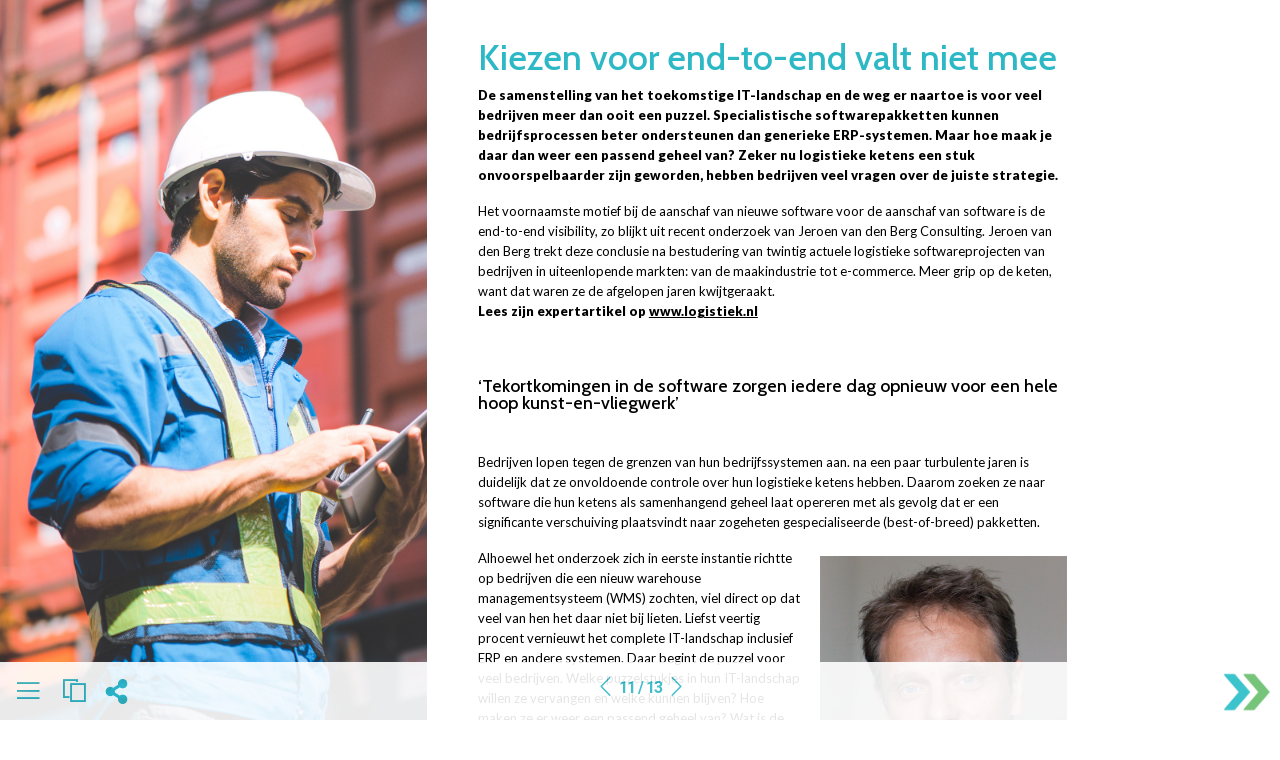

--- FILE ---
content_type: text/html; charset=UTF-8
request_url: https://onlinemagazine.logistiek.nl/editie-april-2023/visie-jeroen-van-den-berg
body_size: 20832
content:

<!DOCTYPE html>
<html  lang="nl" dir="ltr" prefix="content: http://purl.org/rss/1.0/modules/content/  dc: http://purl.org/dc/terms/  foaf: http://xmlns.com/foaf/0.1/  og: http://ogp.me/ns#  rdfs: http://www.w3.org/2000/01/rdf-schema#  schema: http://schema.org/  sioc: http://rdfs.org/sioc/ns#  sioct: http://rdfs.org/sioc/types#  skos: http://www.w3.org/2004/02/skos/core#  xsd: http://www.w3.org/2001/XMLSchema# ">
  <head>
    <meta charset="utf-8" />
<link rel="canonical" href="https://onlinemagazine.logistiek.nl/nl/editie-april-2023/visie-jeroen-van-den-berg" />
<meta property="og:type" content="article" />
<meta property="og:url" content="https://onlinemagazine.logistiek.nl/nl/editie-april-2023/visie-jeroen-van-den-berg" />
<meta property="og:title" content="Onlinemagazine Logistiek | Visie Jeroen van den Berg" />
<meta property="og:image" content="https://onlinemagazine.logistiek.nl/sites/onlinemagazine.logistiek.nl/files/styles/meta_og_1200x630/public/2023-04/FOTO%201%20container%20check%20800x450%20inhoud_0.jpg?itok=Oq0TALMg" />
<meta property="og:image:secure_url" content="https://onlinemagazine.logistiek.nl/sites/onlinemagazine.logistiek.nl/files/styles/meta_og_1200x630/public/2023-04/FOTO%201%20container%20check%20800x450%20inhoud_0.jpg?itok=Oq0TALMg" />
<meta property="profile:username" content="admin" />
<meta name="twitter:card" content="summary_large_image" />
<meta name="twitter:title" content="Onlinemagazine Logistiek | Visie Jeroen van den Berg" />
<meta name="twitter:url" content="https://onlinemagazine.logistiek.nl/nl/editie-april-2023/visie-jeroen-van-den-berg" />
<meta name="twitter:image" content="https://onlinemagazine.logistiek.nl/sites/onlinemagazine.logistiek.nl/files/styles/meta_og_1200x630/public/2023-04/FOTO%201%20container%20check%20800x450%20inhoud_0.jpg?itok=Oq0TALMg" />
<meta name="MobileOptimized" content="width" />
<meta name="HandheldFriendly" content="true" />
<meta name="viewport" content="width=device-width, initial-scale=1.0" />
<link rel="stylesheet" href="https://fonts.googleapis.com/css?family=ABeeZee:italic|Cabin:500|Advent+Pro:500|Neucha:regular|Engagement:regular|Merienda:700,regular|Merienda+One:regular|Fredoka+One:regular|Fredericka+the+Great:regular|Allan:700,regular|Roboto:300,regular,700|Roboto+Condensed:300,700,regular|Roboto+Slab:300,700,regular|Montserrat:300,700,regular|Open+Sans:regular,300,700|Raleway:300,regular,700|Nunito:700,regular,300|Merriweather:300,regular,700|Playfair+Display+SC:regular|Playfair+Display:700,900|DM+Serif+Display:regular|Amatic+SC:regular,700|Caveat:700,regular|Caveat+Brush:regular|Lato:regular,900|Abril+Fatface:regular&amp;subset=latin,greek,cyrillic,latin-ext,cyrillic-ext" media="all" />
<link rel="stylesheet" href="https://onlinemagazine.logistiek.nl/sites/onlinemagazine.logistiek.nl/files/fontyourface/local_fonts/norms_bold/font.css" media="all" />
<link rel="stylesheet" href="https://onlinemagazine.logistiek.nl/sites/onlinemagazine.logistiek.nl/files/fontyourface/local_fonts/norms_extrabold/font.css" media="all" />
<link rel="stylesheet" href="https://onlinemagazine.logistiek.nl/sites/onlinemagazine.logistiek.nl/files/fontyourface/local_fonts/norms_medium/font.css" media="all" />
<link rel="stylesheet" href="https://onlinemagazine.logistiek.nl/sites/onlinemagazine.logistiek.nl/files/fontyourface/local_fonts/norms_regular/font.css" media="all" />
<link rel="stylesheet" href="https://onlinemagazine.logistiek.nl/sites/onlinemagazine.logistiek.nl/files/fontyourface/local_fonts/handofsean/font.css" media="all" />
<meta property="robots" content="index,follow" />
<link rel="icon" href="/sites/onlinemagazine.logistiek.nl/files/logistiek-favicon.png" type="image/png" />
<link rel="alternate" hreflang="nl" href="https://onlinemagazine.logistiek.nl/nl/editie-april-2023/visie-jeroen-van-den-berg" />

    <title>Onlinemagazine Logistiek | Visie Jeroen van den Berg</title>
    <link rel="stylesheet" media="all" href="/sites/onlinemagazine.logistiek.nl/files/css/css_LuTgKNi86MFQXfsfC5LVTClvaOwBKLQjJaUETDv13GA.css" />
<link rel="stylesheet" media="all" href="/sites/onlinemagazine.logistiek.nl/files/css/css_BQeNbzC005W28QmL5_FkgbOX-9w-cgjSoCNu4UySyzU.css" />

    <script type="application/json" data-drupal-selector="drupal-settings-json">{"path":{"baseUrl":"\/","scriptPath":null,"pathPrefix":"nl\/","currentPath":"node\/578","currentPathIsAdmin":false,"isFront":false,"currentLanguage":"nl"},"pluralDelimiter":"\u0003","suppressDeprecationErrors":true,"ajaxPageState":{"libraries":"blazy\/bio.ajax,bootstrap4\/bootstrap4-js-latest,bootstrap4\/global-styling,chosen\/drupal.chosen,chosen_lib\/chosen.css,classy\/base,classy\/messages,core\/drupal.autocomplete,core\/normalize,diego\/slick,extlink\/drupal.extlink,extra_field_description\/extra_field_description_css,filter\/caption,fontawesome\/fontawesome.svg,fontawesome\/fontawesome.svg.shim,layout_discovery\/onecol,line_awesome\/line_awesome.min,magz_section_library\/magz_section_library,magz_tekstblok_collapsible\/magz_tekstblok_collapsible,magzfiles\/paddings,mmbootstrap\/global-styling,pace\/blue-flat-top,pace\/pace,poll\/drupal.poll-links,search_api_autocomplete\/search_api_autocomplete,system\/base,views\/views.ajax,views\/views.module,webform\/webform.element.details.save,webform\/webform.element.details.toggle,webform\/webform.element.message,webform\/webform.form,webform\/webform.theme.classy","theme":"mmbootstrap","theme_token":null},"ajaxTrustedUrl":{"form_action_p_pvdeGsVG5zNF_XLGPTvYSKCf43t8qZYSwcfZl2uzM":true,"\/nl\/search-view-2":true},"data":{"extlink":{"extTarget":true,"extTargetNoOverride":false,"extNofollow":false,"extNoreferrer":true,"extFollowNoOverride":false,"extClass":"ext","extLabel":"(link is external)","extImgClass":false,"extSubdomains":false,"extExclude":"","extInclude":"","extCssExclude":"","extCssExplicit":"","extAlert":false,"extAlertText":"This link will take you to an external web site. We are not responsible for their content.","mailtoClass":"mailto","mailtoLabel":"(link sends email)","extUseFontAwesome":true,"extIconPlacement":"append","extFaLinkClasses":"fa fa-external-link","extFaMailtoClasses":"fa fa-envelope-o","whitelistedDomains":[]}},"views":{"ajax_path":"\/nl\/views\/ajax","ajaxViews":{"views_dom_id:4e1eff5d94cfab08bcd7f3fd91940f6d8f703f8808778e0ce71febe40e9f80a0":{"view_name":"search_view_2","view_display_id":"block_1","view_args":"","view_path":"\/node\/578","view_base_path":"search-view-2","view_dom_id":"4e1eff5d94cfab08bcd7f3fd91940f6d8f703f8808778e0ce71febe40e9f80a0","pager_element":0}}},"search_api_autocomplete":{"search_view_2":{"auto_submit":true}},"chosen":{"selector":"select:visible","minimum_single":20,"minimum_multiple":20,"minimum_width":0,"use_relative_width":false,"options":{"disable_search":false,"disable_search_threshold":0,"allow_single_deselect":false,"search_contains":false,"placeholder_text_multiple":"Choose some options","placeholder_text_single":"Choose an option","no_results_text":"No results match","max_shown_results":null,"inherit_select_classes":true}},"user":{"uid":0,"permissionsHash":"f494a7b15809097299636c79387b0e39fca1d577914948ef573aaf5d3dbfdfa1"}}</script>
<script src="/sites/onlinemagazine.logistiek.nl/files/js/js_6HDnnbhNbXdb23zhdbOKMksRAkmt5DYb1g7Uy0SGFxM.js"></script>
<script src="/libraries/fontawesome/js/all.min.js?v=6.1.0" defer></script>
<script src="/libraries/fontawesome/js/v4-shims.min.js?v=6.1.0" defer></script>
<script src="/sites/onlinemagazine.logistiek.nl/files/js/js_z6VUXiqBnFms-jJz5qqa_4q8Xb9hCUG9uD0Th7U45P4.js"></script>


    <div class="region region-html-head">
    <div id="block-googletagmanager" class="block block-block-content block-block-content722f2d82-6a02-4d10-91ff-1319e15cb72a">
  
    
      
            <div class="clearfix text-formatted field field--name-body field--type-text-with-summary field--label-hidden field__item"><script type="text/javascript">window.gdprAppliesGlobally=true;(function(){function a(e){if(!window.frames[e]){if(document.body&&document.body.firstChild){var t=document.body;var n=document.createElement("iframe");n.style.display="none";n.name=e;n.title=e;t.insertBefore(n,t.firstChild)}
else{setTimeout(function(){a(e)},5)}}}function e(n,r,o,c,s){function e(e,t,n,a){if(typeof n!=="function"){return}if(!window[r]){window[r]=[]}var i=false;if(s){i=s(e,t,n)}if(!i){window[r].push({command:e,parameter:t,callback:n,version:a})}}e.stub=true;function t(a){if(!window[n]||window[n].stub!==true){return}if(!a.data){return}
    var i=typeof a.data==="string";var e;try{e=i?JSON.parse(a.data):a.data}catch(t){return}if(e[o]){var r=e[o];window[n](r.command,r.parameter,function(e,t){var n={};n[c]={returnValue:e,success:t,callId:r.callId};a.source.postMessage(i?JSON.stringify(n):n,"*")},r.version)}}
    if(typeof window[n]!=="function"){window[n]=e;if(window.addEventListener){window.addEventListener("message",t,false)}else{window.attachEvent("onmessage",t)}}}e("__tcfapi","__tcfapiBuffer","__tcfapiCall","__tcfapiReturn");a("__tcfapiLocator");(function(e){
    var t=document.createElement("script");t.id="spcloader";t.type="text/javascript";t.async=true;t.src="https://sdk.privacy-center.org/"+e+"/loader.js?target="+document.location.hostname;t.charset="utf-8";var n=document.getElementsByTagName("script")[0];n.parentNode.insertBefore(t,n)})("5fbae35e-3523-4117-8042-3b8f3918c874")})();</script>

<!-- 
<script src="//services.crmservice.eu/scripts/universal_fp2.js"></script>
<script>
    var dataLayer = [{
        "wp_post_tag": [
            "Digimag"
        ],
        "fase": "geen",
    }];
</script>
 -->

<!-- Google Tag Manager -->

<script>(function(w,d,s,l,i){w[l]=w[l]||[];w[l].push({'gtm.start':
        new Date().getTime(),event:'gtm.js'});var f=d.getElementsByTagName(s)[0],
    j=d.createElement(s),dl=l!='dataLayer'?'&l='+l:'';j.async=true;j.src=
    'https://www.googletagmanager.com/gtm.js?id='+i+dl;f.parentNode.insertBefore(j,f);
})(window,document,'script','dataLayer','GTM-NHXD8D');</script>
<!-- End Google Tag Manager --></div>
      
  </div>
<div id="block-adobefonts" class="block block-block-content block-block-contentb66479fd-22be-4e20-9f1f-29e05dc6ecd5">
  
    
      
            <div class="clearfix text-formatted field field--name-body field--type-text-with-summary field--label-hidden field__item"> </div>
      
  </div>

  </div>


  </head>
 
  

<body class="page-node-578 page-node-type-page anonymous fontyourface paroller_bg1" 
	data-paroller-factor="5.3"
	data-paroller-direction="horizontal" 
>

<div class="bgimage_class">
    <a href="#main-content" class="visually-hidden focusable skip-link">
      Overslaan en naar de inhoud gaan
    </a>
    
          <div class="dialog-off-canvas-main-canvas d-flex flex-column h-100" data-off-canvas-main-canvas>
    <a href="" onclick="closeclass1()" class="closeclass">
    <div id="overlay1" ></div>
</a>

    <div role="main" class="main-container container js-quickedit-main-content">
        <div class="row">

                                                            <div class="col-sm-12" role="heading">
                          <div class="region region-header">
    <div class="views-element-container block block-views block-views-blockhuisstijl-css-block-1" id="block-views-block-huisstijl-css-block-1">
  
    
      <div>
<style>
  .mm-block h1{
font-family: Cabin;
color:		#000000;
font-size:	2.8vw;
line-height: 100%;
font-weight: 500;
}
.mm-block h2{
font-family: Lato;
color:		#000000;
font-size:	1.6vw;
line-height: 100%;
font-weight: normal;
}
.mm-block h3{
font-family: Cabin;
color:		#000000;
font-size:	1.4vw;
line-height: 100%;
font-weight: 500;
}
.mm-block h4{
font-family: Lato;
color:		#000000;
font-size:	1.3vw;
line-height: 120%;
font-weight: normal;
}
.mm-block h5{
font-family: Lato;
color:		#000000;
font-size:	1.2vw;
line-height: 120%;
font-weight: normal;
}

.mm-block h6{
font-family: Cabin;
color:		#000000;
font-size:	1.0vw;
line-height: 120%;
font-weight: 500;
}
.mm-block p, .mm-block li, .mm-block button {
font-family: Lato;
color:		#000000;
font-size:	1.8vmin;
line-height: 160%;
font-weight: normal;
}

.mm-block a, .mm-block p a {
color: #000000;
text-decoration: none;
}





/*pushmenu*/


/*menu*/

.menulogo.onder{
    background-image:url(/sites/onlinemagazine.logistiek.nl/files/2022-08/menu-magazine-icon.png);
}
.menulogo.boven{
    background-image:url(/sites/onlinemagazine.logistiek.nl/files/2022-08/Logistiek-Logo.png);
}


/*custom*/

.stijl1{

}
.stijl2{

}
.stijl3{

}
.stijl4{

}
.stijl5{

}
.stijl6{

}
.stijl7{

}
.stijl8{

}
.stijl9{

}
.stijl10{

}
.editiebottomblok .menu_buttons i,
.editiebottomblok .menu_buttons svg,
.region-sidebar-first1 li h2:hover,
.region-sidebar-first1 li .current h2,
#block-prevnextpager a,
.region-sidebar-first2 .tab-content .row:hover span a,
#block-prevnextpager
{
color:#2db6c6 ;
}

#menu2 .btn-primary,
#menu4 #block-webform .btn-primary,
.linkertabs ul li a.active,
.cbp-spmenu .nav .cbp-spmenu .nav-tabs li a:hover,
.cbp-spmenu .nav-tabs li a.active{
border-color:#2db6c6 ;
}

#menu2 .btn-primary,
#menu4 #block-webform .btn-primary{
background:#333333;
color:#ffffff;
}


.footer{
background-color: #ffffff;
opacity:0.9;
}

.editiebottomblok .menu_buttons i:hover,
.editiebottomblok .menu_buttons svg:hover {
color:#333333;
}
.editiebottomblok .menu_buttons i,
.editiebottomblok .menu_buttons svg {
    padding-right: 5px;
    padding-left: 5px;
}

.social-sharing-buttons svg {
fill: #2db6c6  !important;
}

.style1, .style1 a {
text-shadow: 1px 1px 2px rgba(0, 0, 0, 0.7);
}

.style2, .style2 a {
color: #ffffff;
}

.style3, .style3 a {
color: #000000;
}

.style4, .style4 a {
color: #2db8c6;
}

.style5, .style5 a {
color: #333333;
}
.footer {
background-color: #ffffff !important;

}

.er-push-wrap,
.er-push-menu,
.er-push-content,
.er-push-content a {
background-color: #ffffff !important;
color: #333333 !important;
}


.row-pages:hover .nummer,
.current .col-nr .nummer {
background-color: #2db6c6  !important;
color: #ffffff !important;
}

.sub1,
.sub1 a,
.region-sidebar-first2 .views-field-title h3,
.social-sharing-buttons p,
.cbp-spmenu .nav-tabs li a,
.er-push-content .nummer {
color: #333333 !important;
}

.cbp-spmenu .nav-tabs li a {
border-color: #333333 !important;
}

.col-titel h2,
.region-sidebar-first1 h2 a:hover,
.sub1 a:hover,
.region-sidebar-first2 .views-field-title h3:hover,
.social-sharing-buttons p:hover,
.linkertabs ul li a.active, .cbp-spmenu .nav .cbp-spmenu .nav-tabs li a:hover,
.cbp-spmenu .nav-tabs li a:hover  {
color: #2db6c6  !important;
}
.col-nr .nummer,
.cbp-spmenu .nav-tabs li a:hover,
.cbp-spmenu .nav-tabs li a.active {
border-color: #2db6c6!important;
}
#edities-link, #edities-icon {
display: list-item!important;
}

#zoek-link, #zoeken-icon {
display: none!important;
}

#delen-link, #delen-icon {
display: list-item!important;
}

#contact-link, #contact-icon {
display: none!important;
}

#toggle-facebook {
display: flex!important;
}

#toggle-twitter {
display: flex!important;
}

#toggle-whatsapp {
display: flex!important;
}
#toggle-linkedin {
display: flex!important;
}

#toggle-email {
display: flex!important;
}
.region-sidebar-first1 h2,
.region-sidebar-first2 h2,
.region-sidebar-first5 h2,
.region-sidebar-first4 h2,
.region-sidebar-first3 h2,
.region-sidebar-first1 h2 a,
.region-sidebar-first2 h2 a,
.region-sidebar-first5 h2 a,
.region-sidebar-first4 h2 a,
.region-sidebar-first3 h2 a,
#block-views-block-kiosk-homepage-new-block-2 h2,
#block-views-block-edities-block-1 h2,
#block-views-block-edities-block-1 h2,
#block-menublockinoverlayblock h2 {
color: #333333!important;
font-size: 22px!important;
}

.mm-text-block .extlink i,
.mm-text-block .extlink svg {
display: none;
}

@media(max-width: 820px) {
    .mm-block p, .mm-block li, .mm-block button  {
    font-size: 100%!important;
}
.mm-block h1 {
font-size: 200%!important;
}
.mm-block h2 {
font-size: 180%!important;
}
.mm-block h3 {
font-size: 160%!important;
}
.mm-block h4 {
font-size: 150%!important;
}
.mm-block h5 {
font-size: 130%!important;
}
.mm-block h6 {
font-size: 120%!important;
}
#edities-icon {
display: none!important;
}

#zoeken-icon {
display: none!important;
}

#delen-icon {
display: none!important;
}

#contact-icon {
display: none!important;
}
}
.col-nr .nummer {
;
}

#block-menublockinoverlayblock .current .col-titel h2,
#block-menublockinoverlayblock .current .col-titel .sub1{
color: #2db6c6  !important;
}

#block-menublockinoverlayblock .current .col-titel h2,
#block-menublockinoverlayblock .current .col-titel .sub1,
#block-menublockinoverlayblock .row-pages:hover .col-titel h2,
#block-menublockinoverlayblock .row-pages:hover .col-titel .sub1{
color: #2db6c6  !important;
}
  </style>
 </div>

  </div>
<div class="views-element-container block block-views block-views-blockeditie-instellingen-block-1" id="block-views-block-editie-instellingen-block-1">
  
    
      <div><style>
    .mm-block h1{
font-family: Cabin;
color:		#000000;
font-size:	2.8vw;
line-height: 100%;
font-weight: 500;
}
.mm-block h2{
font-family: Lato;
color:		#000000;
font-size:	1.6vw;
line-height: 100%;
font-weight: normal;
}
.mm-block h3{
font-family: Cabin;
color:		#000000;
font-size:	1.4vw;
line-height: 100%;
font-weight: normal;
}
.mm-block h4{
font-family: Lato;
color:		#000000;
font-size:	1.3vw;
line-height: 120%;
font-weight: normal;
}
.mm-block h5{
font-family: Lato;
color:		#000000;
font-size:	1.2vw;
line-height: 120%;
font-weight: 500;
}

.mm-block h6{
font-family: Cabin;
color:		#000000;
font-size:	1.0vw;
line-height: 120%;
font-weight: 500;
}
.mm-block p, .mm-block li, .mm-block button {
font-family: Lato;
color:		#000000;
font-size:	1.8vmin;
line-height: 160%;
font-weight: normal;
}

.mm-block a, .mm-block p a {
color: #000000;
text-decoration: none;
}





/*pushmenu*/


/*menu*/

.menulogo.onder{
    background-image:url(/sites/onlinemagazine.logistiek.nl/files/2022-08/menu-magazine-icon.png);
}
.menulogo.boven{
    background-image:url(/sites/onlinemagazine.logistiek.nl/files/2022-08/Logistiek-Logo.png);
}


/*custom*/

.stijl1{

}
.stijl2{

}
.stijl3{

}
.stijl4{

}
.stijl5{

}
.stijl6{

}
.stijl7{

}
.stijl8{

}
.stijl9{

}
.stijl10{

}
.editiebottomblok .menu_buttons i,
.editiebottomblok .menu_buttons svg,
.region-sidebar-first1 li h2:hover,
.region-sidebar-first1 li .current h2,
#block-prevnextpager a,
.region-sidebar-first2 .tab-content .row:hover span a,
#block-prevnextpager
{
color:#2db6c6 ;
}

#menu2 .btn-primary,
#menu4 #block-webform .btn-primary,
.linkertabs ul li a.active,
.cbp-spmenu .nav .cbp-spmenu .nav-tabs li a:hover,
.cbp-spmenu .nav-tabs li a.active{
border-color:#2db6c6 ;
}

#menu2 .btn-primary,
#menu4 #block-webform .btn-primary{
background:#333333;
color:#ffffff;
}


.footer{
background-color: #ffffff;
opacity:0.9;
}

.editiebottomblok .menu_buttons i:hover,
.editiebottomblok .menu_buttons svg:hover {
color:#333333;
}
.editiebottomblok .menu_buttons i,
.editiebottomblok .menu_buttons svg {
    padding-right: 5px;
    padding-left: 5px;
}

.social-sharing-buttons svg {
fill: #2db6c6  !important;
}

.style1, .style1 a {
text-shadow: 1px 1px 2px rgba(0, 0, 0, 0.7);
}

.style2, .style2 a {
color: #ffffff;
}

.style3, .style3 a {
color: #000000;
}

.style4, .style4 a {
color: #2db8c6;
}

.style5, .style5 a {
color: #333333;
}
.footer {
background-color: #ffffff !important;

}

.er-push-wrap,
.er-push-menu,
.er-push-content,
.er-push-content a {
background-color: #ffffff !important;
color: #333333 !important;
}


.row-pages:hover .nummer,
.current .col-nr .nummer {
background-color: #2db6c6  !important;
color: #ffffff !important;
}

.sub1,
.sub1 a,
.region-sidebar-first2 .views-field-title h3,
.social-sharing-buttons p,
.cbp-spmenu .nav-tabs li a,
.er-push-content .nummer {
color: #333333 !important;
}

.cbp-spmenu .nav-tabs li a {
border-color: #333333 !important;
}

.col-titel h2,
.region-sidebar-first1 h2 a:hover,
.sub1 a:hover,
.region-sidebar-first2 .views-field-title h3:hover,
.social-sharing-buttons p:hover,
.linkertabs ul li a.active, .cbp-spmenu .nav .cbp-spmenu .nav-tabs li a:hover,
.cbp-spmenu .nav-tabs li a:hover  {
color: #2db6c6  !important;
}
.col-nr .nummer,
.cbp-spmenu .nav-tabs li a:hover,
.cbp-spmenu .nav-tabs li a.active {
border-color: #2db6c6!important;
}
#edities-link, #edities-icon {
display: list-item!important;
}

#zoek-link, #zoeken-icon {
display: none!important;
}

#delen-link, #delen-icon {
display: list-item!important;
}

#contact-link, #contact-icon {
display: none!important;
}

#toggle-facebook {
display: flex!important;
}

#toggle-twitter {
display: flex!important;
}

#toggle-whatsapp {
display: flex!important;
}
#toggle-linkedin {
display: flex!important;
}

#toggle-email {
display: flex!important;
}
.region-sidebar-first1 h2,
.region-sidebar-first2 h2,
.region-sidebar-first5 h2,
.region-sidebar-first4 h2,
.region-sidebar-first3 h2,
.region-sidebar-first1 h2 a,
.region-sidebar-first2 h2 a,
.region-sidebar-first5 h2 a,
.region-sidebar-first4 h2 a,
.region-sidebar-first3 h2 a,
#block-views-block-kiosk-homepage-new-block-2 h2,
#block-views-block-edities-block-1 h2,
#block-views-block-edities-block-1 h2,
#block-menublockinoverlayblock h2 {
color: #333333!important;
font-size: 22px!important;
}

.mm-text-block .extlink i,
.mm-text-block .extlink svg {
display: ;
}

@media(max-width: 820px) {
    .mm-block p, .mm-block li, .mm-block button  {
    font-size: !important;
}
.mm-block h1 {
font-size: !important;
}
.mm-block h2 {
font-size: !important;
}
.mm-block h3 {
font-size: !important;
}
.mm-block h4 {
font-size: !important;
}
.mm-block h5 {
font-size: !important;
}
.mm-block h6 {
font-size: !important;
}
#edities-icon {
display: none!important;
}

#zoeken-icon {
display: none!important;
}

#delen-icon {
display: none!important;
}

#contact-icon {
display: none!important;
}
}
.col-nr .nummer {
;
}

#block-menublockinoverlayblock .current .col-titel h2,
#block-menublockinoverlayblock .current .col-titel .sub1,
#block-menublockinoverlayblock .row-pages:hover .col-titel h2,
#block-menublockinoverlayblock .row-pages:hover .col-titel .sub1{
color: #2db6c6  !important;
}

#block-menublockinoverlayblock .row-pages:hover .col-titel h2
  </style>
</div>

  </div>
<div class="views-element-container block block-views block-views-blockpagina-css-block-1" id="block-views-block-pagina-css-block-1">
  
    
      <div>

<style>
  body{
background-image:url("");
background-size: 100% auto;
background-attachment:fixed ;
overflow-x: hidden;
overflow-y: scroll !important;
height: 100%;
width: 100%;
background-position-x:center!important;
background-position-y: top!important;

background-color:;
background-repeat:no-repeat;
}

@media(max-width: 820px) {
    body {
        background-size: auto 100%!important;
        background-position-x: center!important;
        background-position-y: top!important;
        background-image: none;
    }

body:after{
      content:"";
      /*position:fixed;  stretch a fixed position to the whole screen */
      position: absolute; /* stretch a fixed position to the whole screen */
      position: fixed;

      top:0;
      height:100vh; /* fix for mobile browser address bar appearing disappearing */
      left:0;
      right:0;
      z-index:-1; /* needed to keep in the background */
      background: url("") center top;
      -webkit-background-size: auto 100%;
      -moz-background-size: auto 100%;
      -o-background-size: auto 100%;
      background-size: auto 100%;
      background-repeat:no-repeat;
    }

}



  </style>
 </div>

  </div>

  </div>

                    </div>
                                        <!--
            sidebar verplaatst naar onder op pagina
            -->


                        
            <section class="col-sm-12">

                                
                                
                                                    <a id="main-content"></a>
                      <div class="region region-content">
    <div data-drupal-messages-fallback class="hidden"></div>
<article data-history-node-id="578" role="article" about="/nl/editie-april-2023/visie-jeroen-van-den-berg" typeof="schema:WebPage" class="page full clearfix"> 

  
  <div class="content">
      <div class="layout layout--onecol">
    <div  class="layout__region layout__region--content">
      <div class="block block-layout-builder block-extra-field-blocknodepagelinks">
  
    
      
  </div>

    </div>
  </div>
	

                   

		<div class="mobile-background container-fluid" style="
		background-image: url('https://onlinemagazine.logistiek.nl/sites/onlinemagazine.logistiek.nl/files/sites/default/files/FOTO%201%20container%20check%201600x1950.jpg');
        background-repeat: no-repeat;        background-size: 50% auto;        background-position: left top;        background-attachment: fixed;">
			<div    class="layout-builder__region js-layout-builder-region layout__region" id="" >
				<div class="row">



                                          <div  class="layout__region layout__region--left col-md-4 col-1024-4" >
                                            
<div>
    
        
    
    <style>
                
        ;
    </style>

    <style>
        .blokidclass-4828p {
            color: ;
        }
    </style>

    <style>
        /*responsive*/
        @media only screen and(max-width: 770px) {
            .blokidclass-4828 {
                min-width: ;
            }
        }
    </style>
    

    <div             id="">

        <!--Animatie in-->
        <div
                class="wow hidden-load  blokidclass-4828 "
                data-wow-delay=""
                style="visibility: visible;
                        -webkit-animation-delay: ;
                        -moz-animation-delay: ;
                        animation-delay: ;"
                data-wow-duration="">

            <!--Animatie uit-->
            <div
                    class="wow  blokidclass-4828"
                    data-wow-delay="" style="visibility: visible;
                    -webkit-animation-delay: ;
                    -moz-animation-delay: ;
                    animation-delay: ;"
                    data-wow-duration="">


                <!-- BACKGROUND -->
                
                <div                         class="mm-block mm-text-block responsiveclass-4828 mobile-background nietvolhoog Spacing"
                        style="
                                background-image:url(  );
                                height:;
                                background-color:;
                                background-repeat:no-repeat;
                                background-size:100% auto;
                                background-position:center top!important;
                                /*paddings*/
                                padding:!important;
                                padding-top:;
                                padding-bottom:!important;
                                padding-left:;
                                padding-right:;

                                width:;
                                /*
                                height:;
                              */


                                /*tekst*/
                                text-align: 
            left
      ;


                                /*margins*/
                                margin:
            10px
      ;
                                margin-left:;
                                margin-right:;
                                margin-top:;
                                margin-bottom:!important;

                                /*borders*/
                                border-width:;
                                border-top-width:;
                                border-bottom-width:;
                                border-left-width:;
                                border-right-width:;
                                border-style:;
                                border-color:;

                                border-radius:;
                                border-top-left-radius:;
                                border-top-right-radius:;
                                border-bottom-right-radius:;
                                border-bottom-left-radius:;
                                overflow: hidden;
                                /*opacity*/
                                opacity:
            1.00
      ;">
                    <style>
                        /*responsive*/
                        @media only screen and (max-width: 768px) {
                            .responsiveclass-4828 {
                                width: ;
                                height: auto !important;
                            }
                        }
                    </style>
                    <div style=" margin-right: auto; margin-left: auto;">
                                                    
            <div class="clearfix text-formatted field field--name-body field--type-text-with-summary field--label-hidden field__item"><p>  </p>

<p> </p>

<p> </p>

<p> </p>

<p> </p>

<p> </p>

<p> </p>

<p> </p>
</div>
      
                                            </div>

                </div>
                
            </div>

        </div>

        <script>
            jQuery("[data-paroller-factor]").paroller();
        </script>

        
    </div>
</div>
                    </div>



                                              <div  class="layout__region layout__region--right col-md-8 col-1024-8"  style="background-color: #ffffff;">
                                             
<div>
    
        
    
    <style>
                
            .tekstafb figure {width: 42%!important; height: auto; margin: 8px 0 25px 35px; font-size: 80%!important; font-style:italic;}
.tekstafb img {width: 100%!important; height: auto;}

@media screen and (max-width:600px) {
.tekstafb figure {width: 100%!important;}
}

      
        ;
    </style>

    <style>
        .blokidclass-4826p {
            color: ;
        }
    </style>

    <style>
        /*responsive*/
        @media only screen and(max-width: 770px) {
            .blokidclass-4826 {
                min-width: ;
            }
        }
    </style>
    

    <div             id="">

        <!--Animatie in-->
        <div
                class="wow hidden-load  blokidclass-4826 tekstafb"
                data-wow-delay=""
                style="visibility: visible;
                        -webkit-animation-delay: ;
                        -moz-animation-delay: ;
                        animation-delay: ;"
                data-wow-duration="">

            <!--Animatie uit-->
            <div
                    class="wow  blokidclass-4826"
                    data-wow-delay="" style="visibility: visible;
                    -webkit-animation-delay: ;
                    -moz-animation-delay: ;
                    animation-delay: ;"
                    data-wow-duration="">


                <!-- BACKGROUND -->
                
                <div                         class="mm-block mm-text-block responsiveclass-4826 mobile-background nietvolhoog Spacing"
                        style="
                                background-image:url(  );
                                height:;
                                background-color:;
                                background-repeat:no-repeat;
                                background-size:100% auto;
                                background-position:center top!important;
                                /*paddings*/
                                padding:!important;
                                padding-top:;
                                padding-bottom:!important;
                                padding-left:;
                                padding-right:;

                                width:;
                                /*
                                height:;
                              */


                                /*tekst*/
                                text-align: 
            left
      ;


                                /*margins*/
                                margin:;
                                margin-left:
            6%
      ;
                                margin-right:
            25%
      ;
                                margin-top:
            40px
      ;
                                margin-bottom:
            30px
      !important;

                                /*borders*/
                                border-width:;
                                border-top-width:;
                                border-bottom-width:;
                                border-left-width:;
                                border-right-width:;
                                border-style:;
                                border-color:;

                                border-radius:;
                                border-top-left-radius:;
                                border-top-right-radius:;
                                border-bottom-right-radius:;
                                border-bottom-left-radius:;
                                overflow: hidden;
                                /*opacity*/
                                opacity:
            1.00
      ;">
                    <style>
                        /*responsive*/
                        @media only screen and (max-width: 768px) {
                            .responsiveclass-4826 {
                                width: ;
                                height: auto !important;
                            }
                        }
                    </style>
                    <div style=" margin-right: auto; margin-left: auto;">
                                                    
            <div class="clearfix text-formatted field field--name-body field--type-text-with-summary field--label-hidden field__item"><h1><span class="turquoise, turquoise a, turquoise a:hover">Kiezen voor end-to-end valt niet mee</span></h1>

<p><strong>De samenstelling van het toekomstige IT-landschap en de weg er naartoe is voor veel bedrijven meer dan ooit een puzzel. Specialistische softwarepakketten kunnen bedrijfsprocessen beter ondersteunen dan generieke ERP-systemen. Maar hoe maak je daar dan weer een passend geheel van? Zeker nu logistieke ketens een stuk onvoorspelbaarder zijn geworden, hebben bedrijven veel vragen over de juiste strategie.</strong></p>

<p>Het voornaamste motief bij de aanschaf van nieuwe software voor de aanschaf van software is de end-to-end visibility, zo blijkt uit recent onderzoek van Jeroen van den Berg Consulting. Jeroen van den Berg trekt deze conclusie na bestudering van twintig actuele logistieke softwareprojecten van bedrijven in uiteenlopende markten: van de maakindustrie tot e-commerce. Meer grip op de keten, want dat waren ze de afgelopen jaren kwijtgeraakt.<br /><strong>Lees zijn expertartikel op <a href="https://www.logistiek.nl/190846/onderzoek-logistieke-software-bedrijven-willen-maximale-grip-op-de-keten"><u>www.logistiek.nl</u></a></strong></p>

<p> </p>

<h3>‘Tekortkomingen in de software zorgen iedere dag opnieuw voor een hele hoop kunst-en-vliegwerk’</h3>

<p> </p>

<p>Bedrijven lopen tegen de grenzen van hun bedrijfssystemen aan. na een paar turbulente jaren is duidelijk dat ze onvoldoende controle over hun logistieke ketens hebben. Daarom zoeken ze naar software die hun ketens als samenhangend geheel laat opereren met als gevolg dat er een significante verschuiving plaatsvindt naar zogeheten gespecialiseerde (best-of-breed) pakketten.</p>



                


<figure role="group" class="caption caption-img align-right" style="width: 45%; height:auto;"><img alt="Jeroen van den Berg" data-entity-type="file" data-entity-uuid="b45409ff-4127-4da5-b3fa-f0780e0ada62" height="522" src="/sites/onlinemagazine.logistiek.nl/files/inline-images/Jeroen%20vd%20Berg%20600x742.jpg" width="422" loading="lazy" /><figcaption>Jeroen van den Berg</figcaption></figure><p>Alhoewel het onderzoek zich in eerste instantie richtte op bedrijven die een nieuw warehouse managementsysteem (WMS) zochten, viel direct op dat veel van hen het daar niet bij lieten. Liefst veertig procent vernieuwt het complete IT-landschap inclusief ERP en andere systemen. Daar begint de puzzel voor veel bedrijven. Welke puzzelstukjes in hun IT-landschap willen ze vervangen en welke kunnen blijven? Hoe maken ze er weer een passend geheel van? Wat is de beste volgorde? Hoe zorgen ze ervoor dat het ook in de tussentijd blijft werken?</p>

<p>Bedrijven in de logistiek vinden dat de huidige software teveel de focus legt op afzonderlijke afdelingen. Bedrijfsprocessen dienen geïntegreerd te zijn en systemen moeten naadloos op elkaar aansluiten. Op deze manier kunnen ze beter omgaan met logistieke verstoringen. De survey laat zien dat bedrijven tegenwoordig op een andere manier naar bedrijfssystemen kijken. </p>
</div>
      
                                            </div>

                </div>
                
            </div>

        </div>

        <script>
            jQuery("[data-paroller-factor]").paroller();
        </script>

        
    </div>
</div>
                    </div>


									</div>
			</div>
		</div>



		<script>
            if (document.readyState === 'complete') {
                // The page is fully loaded
                new WOW().init();
            }
		</script>




    
    
    

<div class="mobile-background container-fluid" style="
        background-size: 100% auto;        background-position: center top;                ">
            <div    class="layout-builder__region js-layout-builder-region layout__region" id=""      >
                <div class="row">



                    

                                            <div  class="layout__region layout__region--main col-md-12" >
                                            
<div>
    
        
    
    <style>
                
        ;
    </style>

    <style>
        .blokidclass-4829p {
            color: ;
        }
    </style>

    <style>
        /*responsive*/
        @media only screen and(max-width: 770px) {
            .blokidclass-4829 {
                min-width: ;
            }
        }
    </style>
    

    <div             id="">

        <!--Animatie in-->
        <div
                class="wow hidden-load  blokidclass-4829 "
                data-wow-delay=""
                style="visibility: visible;
                        -webkit-animation-delay: ;
                        -moz-animation-delay: ;
                        animation-delay: ;"
                data-wow-duration="">

            <!--Animatie uit-->
            <div
                    class="wow  blokidclass-4829"
                    data-wow-delay="" style="visibility: visible;
                    -webkit-animation-delay: ;
                    -moz-animation-delay: ;
                    animation-delay: ;"
                    data-wow-duration="">


                <!-- BACKGROUND -->
                
                <div                         class="mm-block mm-text-block responsiveclass-4829 mobile-background nietvolhoog Geen spacing"
                        style="
                                background-image:url(  );
                                height:;
                                background-color:#ffffff;
                                background-repeat:no-repeat;
                                background-size:100% auto;
                                background-position:center top!important;
                                /*paddings*/
                                padding:10px!important;
                                padding-top:;
                                padding-bottom:!important;
                                padding-left:;
                                padding-right:;

                                width:;
                                /*
                                height:;
                              */


                                /*tekst*/
                                text-align: 
            left
      ;


                                /*margins*/
                                margin:;
                                margin-left:;
                                margin-right:;
                                margin-top:;
                                margin-bottom:!important;

                                /*borders*/
                                border-width:;
                                border-top-width:;
                                border-bottom-width:;
                                border-left-width:;
                                border-right-width:;
                                border-style:;
                                border-color:;

                                border-radius:;
                                border-top-left-radius:;
                                border-top-right-radius:;
                                border-bottom-right-radius:;
                                border-bottom-left-radius:;
                                overflow: hidden;
                                /*opacity*/
                                opacity:
            1.00
      ;">
                    <style>
                        /*responsive*/
                        @media only screen and (max-width: 768px) {
                            .responsiveclass-4829 {
                                width: ;
                                height: auto !important;
                            }
                        }
                    </style>
                    <div style=" margin-right: auto; margin-left: auto;">
                                                    
            <div class="clearfix text-formatted field field--name-body field--type-text-with-summary field--label-hidden field__item"><p>  </p>
</div>
      
                                            </div>

                </div>
                
            </div>

        </div>

        <script>
            jQuery("[data-paroller-factor]").paroller();
        </script>

        
    </div>
</div>
                        </div>




                    </div>
            </div>
        </div>















    <script>
            if (document.readyState === 'complete') {
                // The page is fully loaded
                new WOW().init();
            }
        </script>

    

 	

                   

		<div class="mobile-background container-fluid" style="
        background-size: 100% auto;        background-position: center top;">
			<div    class="layout-builder__region js-layout-builder-region layout__region" id="" >
				<div class="row">



                                          <div  class="layout__region layout__region--left col-md-6" >
                                            
<div>
	
		
	
		<style>
						
			;
		</style>

		<a href="/nl/editie-april-2023/iso-norm-co2-uitstoot" no-data-lightbox >
			<div class="mm-block mm-button-block"
				id="">
				<!--Animatie in-->
				<div
					class="wow hidden-load
            fadeInLeft
       blokidclass-4830 " data-wow-delay="" style="visibility: hidden;
												-webkit-animation-delay: ;
												-moz-animation-delay: ;
												animation-delay: ;
												background-color:;" data-wow-duration="
            1.0s
      " >

					<!--Animatie uit-->
					<div class="wow  blokidclass-4830" data-wow-delay="" style="visibility: visible;
												-webkit-animation-delay: ;
												-moz-animation-delay: ;
												animation-delay: ;" data-wow-duration="">


						<button class="button-nobackground hover-item Spacing responsiveclass-4830" style="
												border: none;
												cursor: pointer;
												display:  block;
												text-align: center;
												text-decoration: none;
				
												/*paddings*/
												padding:
            20px
      ;
												padding-top:;
												padding-bottom:;
												padding-left:;
												padding-right:;
												width:
            82%
      ;
												height:;
				
												/*background*/
												background-color:
            #2db8c6
      ;
												background-image:url(  );
												background-size: 100% auto;
												background-repeat: no-repeat;
				
												/*tekst*/
												text-align: 
            left
      ;
												color:
            #ffffff
      ;
				
												/*margins*/
												margin:;
												margin-left:
            16%
      ;
												margin-right:
            2%
      ;
												margin-top:
            0
      ;
												margin-bottom:
            10px
      ;
				
												/*borders*/
												border-width:;
												border-top-width:;
												border-bottom-width:;
												border-left-width:;
												border-right-width:;
												border-style:;
												border-color:;
				
												border-radius:;
												border-top-left-radius:;
												border-top-right-radius:;
												border-bottom-right-radius:;
												border-bottom-left-radius:;
												overflow: hidden;
												/*opacity*/
												opacity:
            1.00
      ;
				
				
												">
								<style>
								/*responsive*/
									@media only screen and (max-width: 768px) {
										.responsiveclass-4830{
											width: ;
											height: auto!important;
										}	
									}
								</style>
							<div class="button_inhoud">
																<div class="icon1" id="icon-left-4830">
									<div class="fontawesome-icons">
      <div class="fontawesome-icon">
  <i class="fas fa-angle-left " data-fa-transform="" data-fa-mask="" style="--fa-primary-color: #000000; --fa-secondary-color: #000000;"></i>
</div>

  </div>

								</div>
																
								ISO norm CO2 uitstoot
															</div>
						</button>

						<style>
							.blokidclass-4830 .hover-item:hover {
								background-color: #333333
								!important;
								color: 
								!important;
							}
							#icon-left-4830 i,
							#icon-left-4830 svg {
								font-size: ;
							}
							#icon-right-4830 i,
							#icon-right-4830 svg {
								font-size: ;
							}

						</style>

					</div>

				</div>

			</div>

		</a>

	</div>


                    </div>



                                              <div  class="layout__region layout__region--right col-md-6" >
                                             
<div>
	
		
	
		<style>
						
			;
		</style>

		<a href="/nl/editie-april-2023/datarel-topsector-ict" no-data-lightbox >
			<div class="mm-block mm-button-block"
				id="">
				<!--Animatie in-->
				<div
					class="wow hidden-load
            fadeInRight
       blokidclass-4831 " data-wow-delay="" style="visibility: hidden;
												-webkit-animation-delay: ;
												-moz-animation-delay: ;
												animation-delay: ;
												background-color:;" data-wow-duration="
            1.0s
      " >

					<!--Animatie uit-->
					<div class="wow  blokidclass-4831" data-wow-delay="" style="visibility: visible;
												-webkit-animation-delay: ;
												-moz-animation-delay: ;
												animation-delay: ;" data-wow-duration="">


						<button class="button-nobackground hover-item Spacing responsiveclass-4831" style="
												border: none;
												cursor: pointer;
												display:  block;
												text-align: center;
												text-decoration: none;
				
												/*paddings*/
												padding:
            20px
      ;
												padding-top:;
												padding-bottom:;
												padding-left:;
												padding-right:;
												width:
            82%
      ;
												height:;
				
												/*background*/
												background-color:
            #2db8c6
      ;
												background-image:url(  );
												background-size: 100% auto;
												background-repeat: no-repeat;
				
												/*tekst*/
												text-align: 
            right
      ;
												color:
            #ffffff
      ;
				
												/*margins*/
												margin:;
												margin-left:
            2%
      ;
												margin-right:
            16%
      ;
												margin-top:
            0
      ;
												margin-bottom:
            60px
      ;
				
												/*borders*/
												border-width:;
												border-top-width:;
												border-bottom-width:;
												border-left-width:;
												border-right-width:;
												border-style:;
												border-color:;
				
												border-radius:;
												border-top-left-radius:;
												border-top-right-radius:;
												border-bottom-right-radius:;
												border-bottom-left-radius:;
												overflow: hidden;
												/*opacity*/
												opacity:
            1.00
      ;
				
				
												">
								<style>
								/*responsive*/
									@media only screen and (max-width: 768px) {
										.responsiveclass-4831{
											width: ;
											height: auto!important;
										}	
									}
								</style>
							<div class="button_inhoud">
																
								DataREL Topsector ICT
																<div class="icon2" id="icon-right-4831">
									<div class="fontawesome-icons">
      <div class="fontawesome-icon">
  <i class="fas fa-angle-right " data-fa-transform="" data-fa-mask="" style="--fa-primary-color: #000000; --fa-secondary-color: #000000;"></i>
</div>

  </div>

								</div>
															</div>
						</button>

						<style>
							.blokidclass-4831 .hover-item:hover {
								background-color: #333333
								!important;
								color: 
								!important;
							}
							#icon-left-4831 i,
							#icon-left-4831 svg {
								font-size: ;
							}
							#icon-right-4831 i,
							#icon-right-4831 svg {
								font-size: ;
							}

						</style>

					</div>

				</div>

			</div>

		</a>

	</div>


                    </div>


									</div>
			</div>
		</div>



		<script>
            if (document.readyState === 'complete') {
                // The page is fully loaded
                new WOW().init();
            }
		</script>




    

  </div>

  </article> 
<script>
  const bgZoomRatio = 1;
  const bgScroll = 0;
</script>
  </div>

                            </section>

                                </div>
    </div>

 
            <footer class="footer container" role="contentinfo">
            <nav>
                  <div class="region region-footer">
    <div id="block-editiebottomblok-3" class="block block-block-content block-block-content46b1f434-1b5e-4c82-9be5-594d554ece51">
  
    
      
            <div class="clearfix text-formatted field field--name-body field--type-text-with-summary field--label-hidden field__item"><div class="editiebottomblok fadeInUp animated">	
<a href="https://onlinemagazine.logistiek.nl/kiosk"><div class="menulogo onder"></div></a>

<div class="menu_buttons nav nav-tabs" onclick="closeclass2()" class="closeclass2">
<a data-toggle="tab" href="#home" title="Toon alle pagina's in deze editie">
<i class="las la-bars" onclick="setActive('#home')"></i>
</a>
<span class="d-none d-md-inline" id="edities-icon"> 
<a data-toggle="tab" href="#menu1" title="Toon alle edities">
<i class="las la-copy" onclick="setActive('#menu1')"></i> 
</a>
</span>
<span class="d-none d-md-inline" id="zoeken-icon"> 
<a data-toggle="tab" href="#menu2" title="Voer een zoekopdracht uit">
<i class="las la-search" onclick="setActive('#menu2')"></i> 
</a>
</span>
<span class="d-none d-md-inline" id="delen-icon"> 
<a data-toggle="tab" href="#menu3" title="Share current page">

<span onclick="setActive('#menu3')">
<svg class="svg-inline--fa fa-share-alt fa-w-14" data-fa-transform="" data-fa-mask="" style="--fa-primary-color: #000000; --fa-secondary-color: #000000;" aria-hidden="true" focusable="false" data-prefix="fas" data-icon="share-alt" role="img" xmlns="http://www.w3.org/2000/svg" viewBox="0 0 448 512" data-fa-i2svg=""><path fill="currentColor" d="M352 320c-22.608 0-43.387 7.819-59.79 20.895l-102.486-64.054a96.551 96.551 0 0 0 0-41.683l102.486-64.054C308.613 184.181 329.392 192 352 192c53.019 0 96-42.981 96-96S405.019 0 352 0s-96 42.981-96 96c0 7.158.79 14.13 2.276 20.841L155.79 180.895C139.387 167.819 118.608 160 96 160c-53.019 0-96 42.981-96 96s42.981 96 96 96c22.608 0 43.387-7.819 59.79-20.895l102.486 64.054A96.301 96.301 0 0 0 256 416c0 53.019 42.981 96 96 96s96-42.981 96-96-42.981-96-96-96z"></path></svg>
</span>
</a>
</span>

<span class="d-none d-md-inline" id="contact-icon"> 
<a data-toggle="tab" href="#menu4" title="Contactformulier">
<i class="las la-envelope" onclick="setActive('#menu4')"></i> 
</a>
</span>
</div>
</div></div>
      
  </div>
<div id="block-prevnextpager" class="block block-block-content block-block-content01e691e7-bc28-4d6f-9f31-42a31e4a3646">
  
    
      
  </div>
<div id="block-codevooreditornavigatieblockineditpagemode" class="block block-magzeditoreditnavblock block-magz-editor-navigatie-code-block">
  
    
      <script>
      
nodeList =[570,588,590,571,586,577,591,580,584,587,578,575,569];
      
        currentNode = 578;
        
    </script>
  </div>

  </div>

            </nav>
            <div class="pager1">
            </div>
            <div id="translate-previous" data-translate="Naar de vorige pagina"></div>
            <div id="translate-next" data-translate="Naar de volgende pagina"></div>
        </footer>
    
<div class="er-push-wrap cbp-spmenu cbp-spmenu-vertical cbp-spmenu-left" id="cbp-spmenu-s1">
    <div class="er-push-menu">
        <!--------------------TABS LINKS---------------->
        <a href="" onclick="closeclass1()" title="Menu sluiten" class="closeclass"><i class="bi bi-x-circle"></i></a>
        <a href="/" title="Terug naar de kiosk"><div class="menulogo boven"></div></a>
        <div class="linkertabs">
            <ul class="nav nav-tabs">


                 <!-- base_url_tmp = https://onlinemagazine.logistiek.nl/nl  -->
                                    <li><a data-toggle="tab" class="active" href="#home">
                            Pagina's
                        </a></li>
                
                <li id="edities-link"><a data-toggle="tab" href="#menu1">
                            Edities
                    </a></li>
                <li id="zoek-link"><a data-toggle="tab" href="#menu2">
                            Zoeken
                    </a></li>
                <li id="delen-link"><a data-toggle="tab" href="#menu3">
                            Delen
                    </a></li>
                <li id="contact-link"><a data-toggle="tab" href="#menu4">
                						Contact
                		</a></li>
            </ul>
        </div>
    </div>
    <div class="er-push-content tab-content">
        <div id="home" class="tab-pane active">
            <div id="editielijst">
                  <div class="region region-sidebar-first1">
    <div id="block-menublockinoverlayblock" class="block block-magzmenublock block-magzmenublock-menueditie-block">
  
      <h2>Alle pagina&#039;s</h2>
    
      <div class="view-content">
    <a href="https://onlinemagazine.logistiek.nl/nl/editie-april-2023/sc-keten-en-digitalisering" class="">
    <div class="row-pages animated fadeInUp">
        <div class="col-img"><img src="/sites/onlinemagazine.logistiek.nl/files/styles/16_9_400x225_/public/2023-04/apr2023%20-%20Supply%20Chain%20Digitalisering%20800x450.jpg?itok=lzC5bgll" width="400" height="225" alt="" loading="lazy" typeof="Image" class="image-style-_6-9-400x225-" />

</div>
        <div class="col-nr">
                  <div class="nummer">1</div>
        </div>
        <div class="col-titel">
                 <h2>SC-keten en digitalisering</h2>
                 <br>
                 <div class="sub1">Cover en inhoud</div>
       </div>
    </div></a>
    <a href="https://onlinemagazine.logistiek.nl/nl/editie-april-2023/inspiratie-van-caroline-vroegop" class="">
    <div class="row-pages animated fadeInUp">
        <div class="col-img"><img src="/sites/onlinemagazine.logistiek.nl/files/styles/16_9_400x225_/public/2023-04/Caroline%20Vroegop%20800x450.jpg?itok=eTNerAMv" width="400" height="225" alt="" loading="lazy" typeof="Image" class="image-style-_6-9-400x225-" />

</div>
        <div class="col-nr">
                  <div class="nummer">2</div>
        </div>
        <div class="col-titel">
                 <h2>Inspiratie van Caroline Vroegop</h2>
                 <br>
                 <div class="sub1">Caroline Vroegop maakt haar keuzes liever zelf</div>
       </div>
    </div></a>
    <a href="https://onlinemagazine.logistiek.nl/nl/editie-april-2023/schuurman-schoenen" class="">
    <div class="row-pages animated fadeInUp">
        <div class="col-img"><img src="/sites/onlinemagazine.logistiek.nl/files/styles/16_9_400x225_/public/2023-04/Schuurman%20Schoenen%20Magazino%20800x450.jpg?itok=jaAeoZAi" width="400" height="225" alt="" loading="lazy" typeof="Image" class="image-style-_6-9-400x225-" />

</div>
        <div class="col-nr">
                  <div class="nummer">3</div>
        </div>
        <div class="col-titel">
                 <h2> Schuurman Schoenen</h2>
                 <br>
                 <div class="sub1">Schuurman Schoenen wil uitbreiden, maar kwam uit op robotisering met Magazino</div>
       </div>
    </div></a>
    <a href="https://onlinemagazine.logistiek.nl/nl/editie-april-2023/manhattan" class="">
    <div class="row-pages animated fadeInUp">
        <div class="col-img"><img src="/sites/onlinemagazine.logistiek.nl/files/styles/16_9_400x225_/public/2023-04/manhattan-800x450%20inhoud.jpg?itok=aFXdGh0s" width="400" height="225" alt="" loading="lazy" typeof="Image" class="image-style-_6-9-400x225-" />

</div>
        <div class="col-nr">
                  <div class="nummer">4</div>
        </div>
        <div class="col-titel">
                 <h2>Manhattan</h2>
                 <br>
                 <div class="sub1">Uw supply chain. Unified.</div>
       </div>
    </div></a>
    <a href="https://onlinemagazine.logistiek.nl/nl/editie-april-2023/podcast-top-100-ldv" class="">
    <div class="row-pages animated fadeInUp">
        <div class="col-img"><img src="/sites/onlinemagazine.logistiek.nl/files/styles/16_9_400x225_/public/2023-04/PODCAST%20FOTO1%20Robbert%20-%20Annemarie%20-%20Jorn%20800x450.jpg?itok=loB3RBEm" width="400" height="225" alt="" loading="lazy" typeof="Image" class="image-style-_6-9-400x225-" />

</div>
        <div class="col-nr">
                  <div class="nummer">5</div>
        </div>
        <div class="col-titel">
                 <h2>Podcast Top 100 LDV</h2>
                 <br>
                 <div class="sub1">Voorop lopen in digitalisering </div>
       </div>
    </div></a>
    <a href="https://onlinemagazine.logistiek.nl/nl/editie-april-2023/supply-chain-fitness-sap" class="">
    <div class="row-pages animated fadeInUp">
        <div class="col-img"><img src="/sites/onlinemagazine.logistiek.nl/files/styles/16_9_400x225_/public/2023-04/fitness%20800x450%20inhoud.jpg?itok=srkbjnKQ" width="400" height="225" alt="" loading="lazy" typeof="Image" class="image-style-_6-9-400x225-" />

</div>
        <div class="col-nr">
                  <div class="nummer">6</div>
        </div>
        <div class="col-titel">
                 <h2>Supply Chain Fitness SAP</h2>
                 <br>
                 <div class="sub1">Verladers willen beschikken over meer en betere data om te beslissen wat ze op voorraad moeten hebben en waar ze dit moeten opslaan.</div>
       </div>
    </div></a>
    <a href="https://onlinemagazine.logistiek.nl/nl/editie-april-2023/update-april-2023" class="">
    <div class="row-pages animated fadeInUp">
        <div class="col-img"><img src="/sites/onlinemagazine.logistiek.nl/files/styles/16_9_400x225_/public/2023-04/Grote%20containerschepen%20800x450.jpg?itok=0gNHLQfe" width="400" height="225" alt="" loading="lazy" typeof="Image" class="image-style-_6-9-400x225-" />

</div>
        <div class="col-nr">
                  <div class="nummer">7</div>
        </div>
        <div class="col-titel">
                 <h2>Update april 2023</h2>
                 <br>
                 <div class="sub1">Ketensamenwerking</div>
       </div>
    </div></a>
    <a href="https://onlinemagazine.logistiek.nl/nl/editie-april-2023/container-studies" class="">
    <div class="row-pages animated fadeInUp">
        <div class="col-img"><img src="/sites/onlinemagazine.logistiek.nl/files/styles/16_9_400x225_/public/2023-04/Data%20delen%20containerketen%2001%20800x450.jpg?itok=TMt--VEy" width="400" height="225" alt="" loading="lazy" typeof="Image" class="image-style-_6-9-400x225-" />

</div>
        <div class="col-nr">
                  <div class="nummer">8</div>
        </div>
        <div class="col-titel">
                 <h2>Container studies</h2>
                 <br>
                 <div class="sub1">Data delen in de containerketen gaat niet echt van harte</div>
       </div>
    </div></a>
    <a href="https://onlinemagazine.logistiek.nl/nl/editie-april-2023/oplossingen-containerdata" class="">
    <div class="row-pages animated fadeInUp">
        <div class="col-img"><img src="/sites/onlinemagazine.logistiek.nl/files/styles/16_9_400x225_/public/2023-04/Lege%20containers%20800x450.jpg?itok=gefEGlg9" width="400" height="225" alt="" loading="lazy" typeof="Image" class="image-style-_6-9-400x225-" />

</div>
        <div class="col-nr">
                  <div class="nummer">9</div>
        </div>
        <div class="col-titel">
                 <h2>Oplossingen containerdata</h2>
                 <br>
                 <div class="sub1">Waar zijn de lege containers dan?</div>
       </div>
    </div></a>
    <a href="https://onlinemagazine.logistiek.nl/nl/editie-april-2023/iso-norm-co2-uitstoot" class="">
    <div class="row-pages animated fadeInUp">
        <div class="col-img"><img src="/sites/onlinemagazine.logistiek.nl/files/styles/16_9_400x225_/public/2023-04/CO2%20ISO-norm%20800x450.jpg?itok=GFMPQiXD" width="400" height="225" alt="" loading="lazy" typeof="Image" class="image-style-_6-9-400x225-" />

</div>
        <div class="col-nr">
                  <div class="nummer">10</div>
        </div>
        <div class="col-titel">
                 <h2>ISO norm CO2 uitstoot</h2>
                 <br>
                 <div class="sub1">De nieuwe internationale standaard voor het meten van CO2-uitstoot in de transportketen is klaar voor gebruik</div>
       </div>
    </div></a>
    <a href="https://onlinemagazine.logistiek.nl/nl/editie-april-2023/visie-jeroen-van-den-berg" class="current">
    <div class="row-pages animated fadeInUp">
        <div class="col-img"><img src="/sites/onlinemagazine.logistiek.nl/files/styles/16_9_400x225_/public/2023-04/FOTO%201%20container%20check%20800x450%20inhoud_0.jpg?itok=y7i5UwvD" width="400" height="225" alt="" loading="lazy" typeof="Image" class="image-style-_6-9-400x225-" />

</div>
        <div class="col-nr">
                  <div class="nummer">11</div>
        </div>
        <div class="col-titel">
                 <h2>Visie Jeroen van den Berg</h2>
                 <br>
                 <div class="sub1">Kiezen voor end-to-end valt niet mee</div>
       </div>
    </div></a>
    <a href="https://onlinemagazine.logistiek.nl/nl/editie-april-2023/datarel-topsector-ict" class="">
    <div class="row-pages animated fadeInUp">
        <div class="col-img"><img src="/sites/onlinemagazine.logistiek.nl/files/styles/16_9_400x225_/public/2023-04/DNA%20risk%20800x450%20inhoud.jpg?itok=GBiAf4IV" width="400" height="225" alt="" loading="lazy" typeof="Image" class="image-style-_6-9-400x225-" />

</div>
        <div class="col-nr">
                  <div class="nummer">12</div>
        </div>
        <div class="col-titel">
                 <h2>DataREL Topsector ICT</h2>
                 <br>
                 <div class="sub1">DataRel, oftewel het DNA van het logistiek proces ontrafelen</div>
       </div>
    </div></a>
    <a href="https://onlinemagazine.logistiek.nl/nl/editie-april-2023/descartes" class="">
    <div class="row-pages animated fadeInUp">
        <div class="col-img"><img src="/sites/onlinemagazine.logistiek.nl/files/styles/16_9_400x225_/public/2023-02/vervoer%20800x450%20inhoud.jpg?itok=Pd9a7bdX" width="400" height="225" alt="" loading="lazy" typeof="Image" class="image-style-_6-9-400x225-" />

</div>
        <div class="col-nr">
                  <div class="nummer">13</div>
        </div>
        <div class="col-titel">
                 <h2>Descartes</h2>
                 <br>
                 <div class="sub1">Optimaliseer uw logistieke activiteiten met een Transport Management Systeem (TMS)</div>
       </div>
    </div></a><div class="overlay-page-menu-spacerdiv"></div></div>
  </div>

  </div>

            </div>
        </div>

        <div id="menu1" class="tab-pane fade">
              <div class="region region-sidebar-first2">
    <div class="views-element-container block block-views block-views-blockkiosk-homepage-new-block-2" id="block-views-block-kiosk-homepage-new-block-2">
  
      <h2>Overzicht alle edities</h2>
    
      <div><div class="view view-kiosk-homepage-new view-id-kiosk_homepage_new view-display-id-block_2 js-view-dom-id-cab5a42ab643d89b650fb31b5153d249f5219ed2ab6177b1655b57a24105b670">
  
    
      
      <div class="view-content">
        <div class="views-field views-field-nothing"><div class="field-content editiegrid animated fadeInUp"><div class="view view-kiosk-foto view-id-kiosk_foto view-display-id-block_4 js-view-dom-id-b9de9b55ee51f9f8fa0129b6f00ca25c6e95b2f869f48556290eb385d37e0898">
  
    
      
      <div class="view-content">
        <div class="views-field views-field-field-pagina-thumb"><div class="field-content"><a href="/index.php/index.php/nl/editie-november-2025/sc-ketensamenwerking-2025-nr2">  <img src="/sites/onlinemagazine.logistiek.nl/files/styles/16_9_400x225_/public/2025-11/shutterstock_2128962020_1.jpg?itok=_ObWehgR" width="400" height="225" alt="Containerschip in haven" loading="lazy" typeof="Image" class="image-style-_6-9-400x225-" />


</a></div></div><div class="views-field views-field-title"><span class="field-content"><a href="/index.php/index.php/nl/editie-november-2025/sc-ketensamenwerking-2025-nr2">SC Ketensamenwerking 2025 nr2</a></span></div>
    </div>
  
          </div>
</div></div>  <div class="views-field views-field-nothing"><div class="field-content editiegrid animated fadeInUp"><div class="view view-kiosk-foto view-id-kiosk_foto view-display-id-block_4 js-view-dom-id-ae76dbd2694044f3fd7d8e1e3cf08428a56d9fa9440ad36cefae919723245540">
  
    
      
      <div class="view-content">
        <div class="views-field views-field-field-pagina-thumb"><div class="field-content"><a href="/index.php/index.php/nl/editie-oktober-2025/e-fulfilment-nr2-2025">  <img src="/sites/onlinemagazine.logistiek.nl/files/styles/16_9_400x225_/public/2025-10/shutterstock_2042952230_inhoud.jpg?itok=je8pTWLa" width="400" height="225" alt="Laden van bestelbusje bij laaddock" loading="lazy" typeof="Image" class="image-style-_6-9-400x225-" />


</a></div></div><div class="views-field views-field-title"><span class="field-content"><a href="/index.php/index.php/nl/editie-oktober-2025/e-fulfilment-nr2-2025">E-Fulfilment nr2 2025</a></span></div>
    </div>
  
          </div>
</div></div>  <div class="views-field views-field-nothing"><div class="field-content editiegrid animated fadeInUp"><div class="view view-kiosk-foto view-id-kiosk_foto view-display-id-block_4 js-view-dom-id-28d095557385f638e8bb64d3a6177866b61a3beae73c9fdc85a9dfaebba211da">
  
    
      
      <div class="view-content">
        <div class="views-field views-field-field-pagina-thumb"><div class="field-content"><a href="/index.php/index.php/nl/editie-september-2025/warehousing-nr2-2025">  <img src="/sites/onlinemagazine.logistiek.nl/files/styles/16_9_400x225_/public/2025-09/cover_om_3.jpg?itok=RfV10wnO" width="400" height="225" alt="Warehouse" loading="lazy" typeof="Image" class="image-style-_6-9-400x225-" />


</a></div></div><div class="views-field views-field-title"><span class="field-content"><a href="/index.php/index.php/nl/editie-september-2025/warehousing-nr2-2025">Warehousing nr2 2025</a></span></div>
    </div>
  
          </div>
</div></div>  <div class="views-field views-field-nothing"><div class="field-content editiegrid animated fadeInUp"><div class="view view-kiosk-foto view-id-kiosk_foto view-display-id-block_4 js-view-dom-id-0952593d8b4d21a0acb2f2a10954448526c8e6f7cc787ba41585c4d9e510e3e2">
  
    
      
      <div class="view-content">
        <div class="views-field views-field-field-pagina-thumb"><div class="field-content"><a href="/index.php/index.php/nl/editie-augustus-2025/logistieke-dienstverlening-nr2">  <img src="/sites/onlinemagazine.logistiek.nl/files/styles/16_9_400x225_/public/2025-08/logistiek_luchtfoto_om_1_inhoud.jpg?itok=C8TDtD37" width="400" height="225" alt="Luchtfoto logistiek" loading="lazy" typeof="Image" class="image-style-_6-9-400x225-" />


</a></div></div><div class="views-field views-field-title"><span class="field-content"><a href="/index.php/index.php/nl/editie-augustus-2025/logistieke-dienstverlening-nr2">Logistieke Dienstverlening nr2</a></span></div>
    </div>
  
          </div>
</div></div>  <div class="views-field views-field-nothing"><div class="field-content editiegrid animated fadeInUp"><div class="view view-kiosk-foto view-id-kiosk_foto view-display-id-block_4 js-view-dom-id-c68fd2da3279a04006f350d75fdc2510af2eef746cd42cbeca962b6ef3d11e16">
  
    
      
      <div class="view-content">
        <div class="views-field views-field-field-pagina-thumb"><div class="field-content"><a href="/index.php/index.php/nl/editie-mei-2025/sc-ketensamenwerking-2025-nr1">  <img src="/sites/onlinemagazine.logistiek.nl/files/styles/16_9_400x225_/public/2025-05/online_mag_mei_2025_cover.jpg?itok=VEMLGOle" width="400" height="225" alt="Containers" loading="lazy" typeof="Image" class="image-style-_6-9-400x225-" />


</a></div></div><div class="views-field views-field-title"><span class="field-content"><a href="/index.php/index.php/nl/editie-mei-2025/sc-ketensamenwerking-2025-nr1">SC ketensamenwerking 2025 nr1</a></span></div>
    </div>
  
          </div>
</div></div>  <div class="views-field views-field-nothing"><div class="field-content editiegrid animated fadeInUp"><div class="view view-kiosk-foto view-id-kiosk_foto view-display-id-block_4 js-view-dom-id-f696fcf289dcc13b05b33d509f862fc45b1e2ac7548a23bf88892729ccd82b19">
  
    
      
      <div class="view-content">
        <div class="views-field views-field-field-pagina-thumb"><div class="field-content"><a href="/index.php/index.php/nl/editie-april-2025/e-fulfilment-nr1-2025">  <img src="/sites/onlinemagazine.logistiek.nl/files/styles/16_9_400x225_/public/2025-04/cover_online_mag_apr2025_inhoud.jpg?itok=J8Bh-u5v" width="400" height="225" alt="Warehouse" loading="lazy" typeof="Image" class="image-style-_6-9-400x225-" />


</a></div></div><div class="views-field views-field-title"><span class="field-content"><a href="/index.php/index.php/nl/editie-april-2025/e-fulfilment-nr1-2025">E-Fulfilment nr1 2025</a></span></div>
    </div>
  
          </div>
</div></div>  <div class="views-field views-field-nothing"><div class="field-content editiegrid animated fadeInUp"><div class="view view-kiosk-foto view-id-kiosk_foto view-display-id-block_4 js-view-dom-id-a39d35101ded78dfa1ea71e96145d502b42e105cfb2cce949135c3344b02c895">
  
    
      
      <div class="view-content">
        <div class="views-field views-field-field-pagina-thumb"><div class="field-content"><a href="/index.php/index.php/nl/editie-maart-2025/warehousing-nr1-2025">  <img src="/sites/onlinemagazine.logistiek.nl/files/styles/16_9_400x225_/public/2025-03/robot_warehousing_cover_online_mag_mrt_2025.jpg?itok=HJE-ZYEM" width="400" height="225" alt="Warehousing - robot arm" loading="lazy" typeof="Image" class="image-style-_6-9-400x225-" />


</a></div></div><div class="views-field views-field-title"><span class="field-content"><a href="/index.php/index.php/nl/editie-maart-2025/warehousing-nr1-2025">Warehousing nr1 2025</a></span></div>
    </div>
  
          </div>
</div></div>  <div class="views-field views-field-nothing"><div class="field-content editiegrid animated fadeInUp"><div class="view view-kiosk-foto view-id-kiosk_foto view-display-id-block_4 js-view-dom-id-434fb8051ad375bf453f5c11f30038ad134e1079a1b2a34a56e04d1956bcd17c">
  
    
      
      <div class="view-content">
        <div class="views-field views-field-field-pagina-thumb"><div class="field-content"><a href="/index.php/index.php/nl/editie-februari-2025/logistieke-dienstverlening-nr1">  <img src="/sites/onlinemagazine.logistiek.nl/files/styles/16_9_400x225_/public/2025-02/cover_online_mag_feb_2025_ldv.jpg?itok=lbS-kPyn" width="400" height="225" alt="Background: trucks aan dock van warehouse" loading="lazy" typeof="Image" class="image-style-_6-9-400x225-" />


</a></div></div><div class="views-field views-field-title"><span class="field-content"><a href="/index.php/index.php/nl/editie-februari-2025/logistieke-dienstverlening-nr1">Logistieke Dienstverlening nr1</a></span></div>
    </div>
  
          </div>
</div></div>  <div class="views-field views-field-nothing"><div class="field-content editiegrid animated fadeInUp"><div class="view view-kiosk-foto view-id-kiosk_foto view-display-id-block_4 js-view-dom-id-d087ef49d5dd86e537ec6bb4a957036ab602bd233395eb17645b8a53ebcb7915">
  
    
      
      <div class="view-content">
        <div class="views-field views-field-field-pagina-thumb"><div class="field-content"><a href="/index.php/index.php/nl/editie-november-2024/sc-ketensamenwerking-nr2-2024">  <img src="/sites/onlinemagazine.logistiek.nl/files/styles/16_9_400x225_/public/2024-11/coverbeeld-groene_wereldbold-inhoud.jpg?itok=khXE7rR1" width="400" height="225" alt="Groene wereldbol" loading="lazy" typeof="Image" class="image-style-_6-9-400x225-" />


</a></div></div><div class="views-field views-field-title"><span class="field-content"><a href="/index.php/index.php/nl/editie-november-2024/sc-ketensamenwerking-nr2-2024">SC ketensamenwerking nr2 2024</a></span></div>
    </div>
  
          </div>
</div></div>  <div class="views-field views-field-nothing"><div class="field-content editiegrid animated fadeInUp"><div class="view view-kiosk-foto view-id-kiosk_foto view-display-id-block_4 js-view-dom-id-d639e87de52b3f7ffae158c4ea973cfe6c217a31ea3e841ee01c782f7a4af6f4">
  
    
      
      <div class="view-content">
        <div class="views-field views-field-field-pagina-thumb"><div class="field-content"><a href="/index.php/index.php/nl/editie-oktober-2024/e-fulfilment-nr2-2024">  <img src="/sites/onlinemagazine.logistiek.nl/files/styles/16_9_400x225_/public/2024-10/kruidvat_ede-029_cover_inhoud.jpg?itok=8W36XkSu" width="400" height="225" alt="Warehouse Kruidvat Ede" loading="lazy" typeof="Image" class="image-style-_6-9-400x225-" />


</a></div></div><div class="views-field views-field-title"><span class="field-content"><a href="/index.php/index.php/nl/editie-oktober-2024/e-fulfilment-nr2-2024">E-Fulfilment nr2 2024</a></span></div>
    </div>
  
          </div>
</div></div>  <div class="views-field views-field-nothing"><div class="field-content editiegrid animated fadeInUp"><div class="view view-kiosk-foto view-id-kiosk_foto view-display-id-block_4 js-view-dom-id-a5d02485bb5b108589d53a6e52cac296e773d9a6c90fc4ab2a6f68bb49519908">
  
    
      
      <div class="view-content">
        <div class="views-field views-field-field-pagina-thumb"><div class="field-content"><a href="/index.php/index.php/nl/editie-september-2024/warehousing-nr2-2024">  <img src="/sites/onlinemagazine.logistiek.nl/files/styles/16_9_400x225_/public/2024-09/ai_in_warehousing_800x450.jpg?itok=gMKfOTUN" width="400" height="225" alt="AI in warehousing" loading="lazy" typeof="Image" class="image-style-_6-9-400x225-" />


</a></div></div><div class="views-field views-field-title"><span class="field-content"><a href="/index.php/index.php/nl/editie-september-2024/warehousing-nr2-2024">Warehousing nr2 2024</a></span></div>
    </div>
  
          </div>
</div></div>  <div class="views-field views-field-nothing"><div class="field-content editiegrid animated fadeInUp"><div class="view view-kiosk-foto view-id-kiosk_foto view-display-id-block_4 js-view-dom-id-b9fa5d44b282e7457322cc5e70e915b4a50cab078a6b05e51f2bd228fb21c00c">
  
    
      
      <div class="view-content">
        <div class="views-field views-field-field-pagina-thumb"><div class="field-content"><a href="/index.php/index.php/nl/editie-augustus-2024/logistieke-dienstverlening-nr2">  <img src="/sites/onlinemagazine.logistiek.nl/files/styles/16_9_400x225_/public/2024-08/cover_online_mag_aug2024_800x450.jpg?itok=DTdDgPxb" width="400" height="225" alt="In cabine van vrachtwagen" loading="lazy" typeof="Image" class="image-style-_6-9-400x225-" />


</a></div></div><div class="views-field views-field-title"><span class="field-content"><a href="/index.php/index.php/nl/editie-augustus-2024/logistieke-dienstverlening-nr2">Logistieke Dienstverlening nr2</a></span></div>
    </div>
  
          </div>
</div></div>  <div class="views-field views-field-nothing"><div class="field-content editiegrid animated fadeInUp"><div class="view view-kiosk-foto view-id-kiosk_foto view-display-id-block_4 js-view-dom-id-08fadf6dabfafb0e783bb7cd673c75318c689df8552123cd5af0231dcaf68197">
  
    
      
      <div class="view-content">
        <div class="views-field views-field-field-pagina-thumb"><div class="field-content"><a href="/index.php/index.php/nl/editie-mei-2024/sc-ketensamenwerking-nr1-2024">  <img src="/sites/onlinemagazine.logistiek.nl/files/styles/16_9_400x225_/public/2024-05/achtergrond_supply_chain_turquoise_2100x1100.jpg?itok=0x3eOvOp" width="400" height="225" alt="Achtergrond logistiek" loading="lazy" typeof="Image" class="image-style-_6-9-400x225-" />


</a></div></div><div class="views-field views-field-title"><span class="field-content"><a href="/index.php/index.php/nl/editie-mei-2024/sc-ketensamenwerking-nr1-2024">SC ketensamenwerking nr1 2024</a></span></div>
    </div>
  
          </div>
</div></div>  <div class="views-field views-field-nothing"><div class="field-content editiegrid animated fadeInUp"><div class="view view-kiosk-foto view-id-kiosk_foto view-display-id-block_4 js-view-dom-id-12c84e0db7e5e6b1ca39adabb4503a8932f3cd085be2c52b37301c4bc4f33f6a">
  
    
      
      <div class="view-content">
        <div class="views-field views-field-field-pagina-thumb"><div class="field-content"><a href="/index.php/index.php/nl/editie-april-2024/e-fulfilment-nr1-2024">  <img src="/sites/onlinemagazine.logistiek.nl/files/styles/16_9_400x225_/public/2024-04/e-fulfilment_dc_cover.jpg?itok=Da-95Cpm" width="400" height="225" alt="Magazijn" loading="lazy" typeof="Image" class="image-style-_6-9-400x225-" />


</a></div></div><div class="views-field views-field-title"><span class="field-content"><a href="/index.php/index.php/nl/editie-april-2024/e-fulfilment-nr1-2024">E-fulfilment nr1 2024</a></span></div>
    </div>
  
          </div>
</div></div>  <div class="views-field views-field-nothing"><div class="field-content editiegrid animated fadeInUp"><div class="view view-kiosk-foto view-id-kiosk_foto view-display-id-block_4 js-view-dom-id-babdfd257a6cf4d168bacee0c8c500a9ae2db5ce040a2c4d2ad002347b0b1e1c">
  
    
      
      <div class="view-content">
        <div class="views-field views-field-field-pagina-thumb"><div class="field-content"><a href="/index.php/index.php/nl/editie-maart-2024/warehousing-nr1">  <img src="/sites/onlinemagazine.logistiek.nl/files/styles/16_9_400x225_/public/2024-03/online_mag_cover_logimat.jpg?itok=2bg_587N" width="400" height="225" alt="Storage picking" loading="lazy" typeof="Image" class="image-style-_6-9-400x225-" />


</a></div></div><div class="views-field views-field-title"><span class="field-content"><a href="/index.php/index.php/nl/editie-maart-2024/warehousing-nr1">Warehousing nr1</a></span></div>
    </div>
  
          </div>
</div></div>  <div class="views-field views-field-nothing"><div class="field-content editiegrid animated fadeInUp"><div class="view view-kiosk-foto view-id-kiosk_foto view-display-id-block_4 js-view-dom-id-c55d7ce65958a13b26ee951f63ace8b5d7fc678e96466e4995fba7356bcff6ab">
  
    
      
      <div class="view-content">
        <div class="views-field views-field-field-pagina-thumb"><div class="field-content"><a href="/index.php/index.php/nl/editie-februari-2024/logistieke-dienstverlening-nr1">  <img src="/sites/onlinemagazine.logistiek.nl/files/styles/16_9_400x225_/public/2024-02/online_mag_2024-01_cover.jpg?itok=Xu9moDUY" width="400" height="225" alt="Truck" loading="lazy" typeof="Image" class="image-style-_6-9-400x225-" />


</a></div></div><div class="views-field views-field-title"><span class="field-content"><a href="/index.php/index.php/nl/editie-februari-2024/logistieke-dienstverlening-nr1">Logistieke Dienstverlening nr1</a></span></div>
    </div>
  
          </div>
</div></div>  <div class="views-field views-field-nothing"><div class="field-content editiegrid animated fadeInUp"><div class="view view-kiosk-foto view-id-kiosk_foto view-display-id-block_4 js-view-dom-id-32e6551bcdcbbfd816f688b851ab9e138916474f7d8e5876461951774359c0eb">
  
    
      
      <div class="view-content">
        <div class="views-field views-field-field-pagina-thumb"><div class="field-content"><a href="/index.php/index.php/nl/editie-december-2023/ldv-ketensamenwerking-2023">  <img loading="lazy" src="/sites/onlinemagazine.logistiek.nl/files/styles/16_9_400x225_/public/2023-12/cover_online_mag_dec2023_800x450.jpg?itok=zGI1-7KX" width="400" height="225" alt="" typeof="Image" class="image-style-_6-9-400x225-" />


</a></div></div><div class="views-field views-field-title"><span class="field-content"><a href="/index.php/index.php/nl/editie-december-2023/ldv-ketensamenwerking-2023">LDV - ketensamenwerking 2023</a></span></div>
    </div>
  
          </div>
</div></div>  <div class="views-field views-field-nothing"><div class="field-content editiegrid animated fadeInUp"><div class="view view-kiosk-foto view-id-kiosk_foto view-display-id-block_4 js-view-dom-id-b295549602896f5b414ff5f6240cd7148945876c4f1299abf11bfbe9cdc8a6cb">
  
    
      
      <div class="view-content">
        <div class="views-field views-field-field-pagina-thumb"><div class="field-content"><a href="/index.php/index.php/nl/editie-oktober-2023/smart-warehousing-2023-nr3">  <img loading="lazy" src="/sites/onlinemagazine.logistiek.nl/files/styles/16_9_400x225_/public/2023-10/mag_Topshot_stapler_final_800x450.jpg?itok=nkaBBOdL" width="400" height="225" alt="" typeof="Image" class="image-style-_6-9-400x225-" />


</a></div></div><div class="views-field views-field-title"><span class="field-content"><a href="/index.php/index.php/nl/editie-oktober-2023/smart-warehousing-2023-nr3">Smart Warehousing 2023 nr3</a></span></div>
    </div>
  
          </div>
</div></div>  <div class="views-field views-field-nothing"><div class="field-content editiegrid animated fadeInUp"><div class="view view-kiosk-foto view-id-kiosk_foto view-display-id-block_4 js-view-dom-id-0e27e545af7035e843569c17c26823d0ea072a7319763390c7db468bd37d6ddc">
  
    
      
      <div class="view-content">
        <div class="views-field views-field-field-pagina-thumb"><div class="field-content"><a href="/index.php/index.php/nl/editie-september-2023/e-fulfilment-nr3-2023">  <img loading="lazy" src="/sites/onlinemagazine.logistiek.nl/files/styles/16_9_400x225_/public/2023-09/coverbeeld%20optimaliseren%20proces%20800x450%20inhoud.jpg?itok=FiMEgmbx" width="400" height="225" alt="" typeof="Image" class="image-style-_6-9-400x225-" />


</a></div></div><div class="views-field views-field-title"><span class="field-content"><a href="/index.php/index.php/nl/editie-september-2023/e-fulfilment-nr3-2023">E-fulfilment nr3 2023 </a></span></div>
    </div>
  
          </div>
</div></div>  <div class="views-field views-field-nothing"><div class="field-content editiegrid animated fadeInUp"><div class="view view-kiosk-foto view-id-kiosk_foto view-display-id-block_4 js-view-dom-id-c2074ea8051b750cfad26683ba4cd0657eec6bd55b2a409e84553113511e9d96">
  
    
      
      <div class="view-content">
        <div class="views-field views-field-field-pagina-thumb"><div class="field-content"><a href="/index.php/index.php/nl/editie-augustus-2023/sc-ketensamenwerking-verduurzaming">  <img loading="lazy" src="/sites/onlinemagazine.logistiek.nl/files/styles/16_9_400x225_/public/2023-08/Cover%20online%20mag%20aug2023%201200x675%20inhoud.jpg?itok=54gPZJ1M" width="400" height="225" alt="" typeof="Image" class="image-style-_6-9-400x225-" />


</a></div></div><div class="views-field views-field-title"><span class="field-content"><a href="/index.php/index.php/nl/editie-augustus-2023/sc-ketensamenwerking-verduurzaming">SC-ketensamenwerking - verduurzaming</a></span></div>
    </div>
  
          </div>
</div></div>  <div class="views-field views-field-nothing"><div class="field-content editiegrid animated fadeInUp"><div class="view view-kiosk-foto view-id-kiosk_foto view-display-id-block_4 js-view-dom-id-9d409bd3cb8f897fda78685833eeb87f726525de1d222df41463e275fc285841">
  
    
      
      <div class="view-content">
        <div class="views-field views-field-field-pagina-thumb"><div class="field-content"><a href="/index.php/index.php/nl/editie-juli-2023/e-fulfilment-nr2-2023">  <img loading="lazy" src="/sites/onlinemagazine.logistiek.nl/files/styles/16_9_400x225_/public/2023-07/e-commerce%20webshop-min%20800x450%20inhoud.jpg?itok=yt04stFB" width="400" height="225" alt="" typeof="Image" class="image-style-_6-9-400x225-" />


</a></div></div><div class="views-field views-field-title"><span class="field-content"><a href="/index.php/index.php/nl/editie-juli-2023/e-fulfilment-nr2-2023">E-fulfilment nr2 2023</a></span></div>
    </div>
  
          </div>
</div></div>  <div class="views-field views-field-nothing"><div class="field-content editiegrid animated fadeInUp"><div class="view view-kiosk-foto view-id-kiosk_foto view-display-id-block_4 js-view-dom-id-249e79df3b76d0e6897fd07b32f61bed52b8ca9b9d080119f060dd8e2cd2f447">
  
    
      
      <div class="view-content">
        <div class="views-field views-field-field-pagina-thumb"><div class="field-content"><a href="/index.php/index.php/nl/editie-juni-2023/smart-warehousing-2023-nr2">  <img loading="lazy" src="/sites/onlinemagazine.logistiek.nl/files/styles/16_9_400x225_/public/2023-06/coverfoto%20OM%20800x450.jpg?itok=A_XeUhah" width="400" height="225" alt="" typeof="Image" class="image-style-_6-9-400x225-" />


</a></div></div><div class="views-field views-field-title"><span class="field-content"><a href="/index.php/index.php/nl/editie-juni-2023/smart-warehousing-2023-nr2">Smart Warehousing 2023 nr2</a></span></div>
    </div>
  
          </div>
</div></div>  <div class="views-field views-field-nothing"><div class="field-content editiegrid animated fadeInUp"><div class="view view-kiosk-foto view-id-kiosk_foto view-display-id-block_4 js-view-dom-id-2c8e4a58563fa3d73b3c71538d5bf69fcc8c747191aa21af34b9f64913c3e005">
  
    
      
      <div class="view-content">
        <div class="views-field views-field-field-pagina-thumb"><div class="field-content"><a href="/index.php/index.php/nl/editie-mei-2023/logistieke-dienstverlening-2">  <img loading="lazy" src="/sites/onlinemagazine.logistiek.nl/files/styles/16_9_400x225_/public/2023-05/LOG%20online%20mag%20mei2023%20-%20cover%20beeld%20800x450.jpg?itok=lap5Us_Y" width="400" height="225" alt="" typeof="Image" class="image-style-_6-9-400x225-" />


</a></div></div><div class="views-field views-field-title"><span class="field-content"><a href="/index.php/index.php/nl/editie-mei-2023/logistieke-dienstverlening-2">Logistieke dienstverlening 2</a></span></div>
    </div>
  
          </div>
</div></div>  <div class="views-field views-field-nothing"><div class="field-content editiegrid animated fadeInUp"><div class="view view-kiosk-foto view-id-kiosk_foto view-display-id-block_4 js-view-dom-id-ccaa680c9d119d79f2e4e549819953a2da1f7c9794cd052d60a2e864936798da">
  
    
      
      <div class="view-content">
        <div class="views-field views-field-field-pagina-thumb"><div class="field-content"><a href="/index.php/index.php/nl/editie-april-2023/sc-keten-en-digitalisering">  <img loading="lazy" src="/sites/onlinemagazine.logistiek.nl/files/styles/16_9_400x225_/public/2023-04/apr2023%20-%20Supply%20Chain%20Digitalisering%20800x450.jpg?itok=lzC5bgll" width="400" height="225" alt="" typeof="Image" class="image-style-_6-9-400x225-" />


</a></div></div><div class="views-field views-field-title"><span class="field-content"><a href="/index.php/index.php/nl/editie-april-2023/sc-keten-en-digitalisering">SC-keten en digitalisering</a></span></div>
    </div>
  
          </div>
</div></div>  <div class="views-field views-field-nothing"><div class="field-content editiegrid animated fadeInUp"><div class="view view-kiosk-foto view-id-kiosk_foto view-display-id-block_4 js-view-dom-id-ef1d068123c929ea388d1fd397723105d1f7b595b0e4e3811f6cc514ab405be6">
  
    
      
      <div class="view-content">
        <div class="views-field views-field-field-pagina-thumb"><div class="field-content"><a href="/index.php/index.php/nl/editie-maart-2023/smart-warehousing">  <img loading="lazy" src="/sites/onlinemagazine.logistiek.nl/files/styles/16_9_400x225_/public/2023-03/Apotea%20Autostore%20800x450_0.jpg?itok=cRs9Jala" width="400" height="225" alt="" typeof="Image" class="image-style-_6-9-400x225-" />


</a></div></div><div class="views-field views-field-title"><span class="field-content"><a href="/index.php/index.php/nl/editie-maart-2023/smart-warehousing">SMART warehousing</a></span></div>
    </div>
  
          </div>
</div></div>  <div class="views-field views-field-nothing"><div class="field-content editiegrid animated fadeInUp"><div class="view view-kiosk-foto view-id-kiosk_foto view-display-id-block_4 js-view-dom-id-c31884213f537591e296e4f13300ab17943c317c5cced6f871676bf7aeeffb34">
  
    
      
      <div class="view-content">
        <div class="views-field views-field-field-pagina-thumb"><div class="field-content"><a href="/index.php/index.php/nl/editie-februari-2023/e-fulfilment-nr1-2023">  <img loading="lazy" src="/sites/onlinemagazine.logistiek.nl/files/styles/16_9_400x225_/public/2023-02/Bestelbus%20groen%201600x900.jpg?itok=gl0qccIc" width="400" height="225" alt="" typeof="Image" class="image-style-_6-9-400x225-" />


</a></div></div><div class="views-field views-field-title"><span class="field-content"><a href="/index.php/index.php/nl/editie-februari-2023/e-fulfilment-nr1-2023">E-fulfilment nr1 2023</a></span></div>
    </div>
  
          </div>
</div></div>  <div class="views-field views-field-nothing"><div class="field-content editiegrid animated fadeInUp"><div class="view view-kiosk-foto view-id-kiosk_foto view-display-id-block_4 js-view-dom-id-017819f5e8676d39bd2d8d61151ea2a21df2ca0e3bdab9ed3045d45173b0bd94">
  
    
      
      <div class="view-content">
        <div class="views-field views-field-field-pagina-thumb"><div class="field-content"><a href="/index.php/index.php/nl/editie-januari-2023/logistieke-dienstverlening-2023-01">  <img loading="lazy" src="/sites/onlinemagazine.logistiek.nl/files/styles/16_9_400x225_/public/2023-01/LDV%20en%20digitalisering%20800x450%20inhoud.jpg?itok=S77QI0Ei" width="400" height="225" alt="" typeof="Image" class="image-style-_6-9-400x225-" />


</a></div></div><div class="views-field views-field-title"><span class="field-content"><a href="/index.php/index.php/nl/editie-januari-2023/logistieke-dienstverlening-2023-01">Logistieke dienstverlening 2023-01</a></span></div>
    </div>
  
          </div>
</div></div>  <div class="views-field views-field-nothing"><div class="field-content editiegrid animated fadeInUp"><div class="view view-kiosk-foto view-id-kiosk_foto view-display-id-block_4 js-view-dom-id-d92a1b0733efb19e2d5df352e90b6c336948cdfb7dcd5287140dd71f960938d7">
  
    
      
      <div class="view-content">
        <div class="views-field views-field-field-pagina-thumb"><div class="field-content"><a href="/index.php/index.php/nl/editie-december-2022/duurzaamheid-december-2022">  <img loading="lazy" src="/sites/onlinemagazine.logistiek.nl/files/styles/16_9_400x225_/public/2022-12/Zonnepark-01%201920x1080.jpg?itok=3acg3FNl" width="400" height="225" alt="" typeof="Image" class="image-style-_6-9-400x225-" />


</a></div></div><div class="views-field views-field-title"><span class="field-content"><a href="/index.php/index.php/nl/editie-december-2022/duurzaamheid-december-2022">Duurzaamheid december 2022</a></span></div>
    </div>
  
          </div>
</div></div>  <div class="views-field views-field-nothing"><div class="field-content editiegrid animated fadeInUp"><div class="view view-kiosk-foto view-id-kiosk_foto view-display-id-block_4 js-view-dom-id-7180569f493ced04cf0f65342f4399cc98bec16bf45a6624109d7c16cb364815">
  
    
      
      <div class="view-content">
        <div class="views-field views-field-field-pagina-thumb"><div class="field-content"><a href="/index.php/index.php/nl/editie-november-2022/e-fulfilment-2022-nr2">  <img loading="lazy" src="/sites/onlinemagazine.logistiek.nl/files/styles/16_9_400x225_/public/2022-11/ANP-408031715%20800x450%20inhoud.jpg?itok=d9OdSCtP" width="400" height="225" alt="" typeof="Image" class="image-style-_6-9-400x225-" />


</a></div></div><div class="views-field views-field-title"><span class="field-content"><a href="/index.php/index.php/nl/editie-november-2022/e-fulfilment-2022-nr2">E-Fulfilment 2022 nr2</a></span></div>
    </div>
  
          </div>
</div></div>  <div class="views-field views-field-nothing"><div class="field-content editiegrid animated fadeInUp"><div class="view view-kiosk-foto view-id-kiosk_foto view-display-id-block_4 js-view-dom-id-8f302fba64a8e585def8cd430c30a3bbb609eb2b538919d4f6e4c76e3dac0903">
  
    
      
      <div class="view-content">
        <div class="views-field views-field-field-pagina-thumb"><div class="field-content"><a href="/index.php/index.php/nl/editie-oktober-2022/ketensamenwerking-2022-nr2">  <img loading="lazy" src="/sites/onlinemagazine.logistiek.nl/files/styles/16_9_400x225_/public/2022-10/online%20mag%20ketensamenwerking%20-%20cover%20800x450%20inhoud.jpg?itok=oHC03rEZ" width="400" height="225" alt="" typeof="Image" class="image-style-_6-9-400x225-" />


</a></div></div><div class="views-field views-field-title"><span class="field-content"><a href="/index.php/index.php/nl/editie-oktober-2022/ketensamenwerking-2022-nr2">Ketensamenwerking 2022 nr2</a></span></div>
    </div>
  
          </div>
</div></div>  <div class="views-field views-field-nothing"><div class="field-content editiegrid animated fadeInUp"><div class="view view-kiosk-foto view-id-kiosk_foto view-display-id-block_4 js-view-dom-id-5478102291ee97bbb29768f105810a62a4eddcf973717cf123862558b04e2893">
  
    
      
      <div class="view-content">
        <div class="views-field views-field-field-pagina-thumb"><div class="field-content"><a href="/index.php/index.php/nl/editie-september-2022/vastgoed-september-2022">  <img loading="lazy" src="/sites/onlinemagazine.logistiek.nl/files/styles/16_9_400x225_/public/2022-09/Cover%20foto%20ANP-454682520%20800x450%20inhoud.jpg?itok=0O0zOrHM" width="400" height="225" alt="" typeof="Image" class="image-style-_6-9-400x225-" />


</a></div></div><div class="views-field views-field-title"><span class="field-content"><a href="/index.php/index.php/nl/editie-september-2022/vastgoed-september-2022">Vastgoed september 2022</a></span></div>
    </div>
  
          </div>
</div></div>  <div class="views-field views-field-nothing"><div class="field-content editiegrid animated fadeInUp"><div class="view view-kiosk-foto view-id-kiosk_foto view-display-id-block_4 js-view-dom-id-9cce0db2939809aa09944e31edb183da63c01d184eae21b080295387f76f6f28">
  
    
      
      <div class="view-content">
        <div class="views-field views-field-field-pagina-thumb"><div class="field-content"><a href="/index.php/index.php/nl/smart-warehousing-2022-nr2">  <img loading="lazy" src="/sites/onlinemagazine.logistiek.nl/files/styles/16_9_400x225_/public/2022-08/COVER%20warehouse%20800x450.jpg?itok=Uj6oEifr" width="400" height="225" alt="" typeof="Image" class="image-style-_6-9-400x225-" />


</a></div></div><div class="views-field views-field-title"><span class="field-content"><a href="/index.php/index.php/nl/smart-warehousing-2022-nr2">Smart Warehousing augustus 2022</a></span></div>
    </div>
  
          </div>
</div></div>  <div class="views-field views-field-nothing"><div class="field-content editiegrid animated fadeInUp"><div class="view view-kiosk-foto view-id-kiosk_foto view-display-id-block_4 js-view-dom-id-64b8135d4de5739c7d098131e91eeea3b3c87212a1e5abbe854b7dc65f3f8406">
  
    
      
      <div class="view-content">
        <div class="views-field views-field-field-pagina-thumb"><div class="field-content"><a href="/index.php/index.php/nl/logistieke-dienstverlening-juli-2022">  <img loading="lazy" src="/sites/onlinemagazine.logistiek.nl/files/styles/16_9_400x225_/public/2022-08/cover-juli2022-shutterstock_682632418%202100x1400.jpg?itok=BFUTZZkQ" width="400" height="225" alt="" typeof="Image" class="image-style-_6-9-400x225-" />


</a></div></div><div class="views-field views-field-title"><span class="field-content"><a href="/index.php/index.php/nl/logistieke-dienstverlening-juli-2022">Logistieke dienstverlening juli 2022</a></span></div>
    </div>
  
          </div>
</div></div>  <div class="views-field views-field-nothing"><div class="field-content editiegrid animated fadeInUp"><div class="view view-kiosk-foto view-id-kiosk_foto view-display-id-block_4 js-view-dom-id-2f3f18194d7172d83a3b87c574ce44ec18a03a092123c53be93514190e583f14">
  
    
      
      <div class="view-content">
        <div class="views-field views-field-field-pagina-thumb"><div class="field-content"><a href="/index.php/index.php/nl/duurzaamheid-juni-2022">  <img loading="lazy" src="/sites/onlinemagazine.logistiek.nl/files/styles/16_9_400x225_/public/2022-06/CTT%202100x1180.jpg?itok=H9LZZfIl" width="400" height="225" alt="" typeof="Image" class="image-style-_6-9-400x225-" />


</a></div></div><div class="views-field views-field-title"><span class="field-content"><a href="/index.php/index.php/nl/duurzaamheid-juni-2022">Duurzaamheid juni 2022</a></span></div>
    </div>
  
          </div>
</div></div>  <div class="views-field views-field-nothing"><div class="field-content editiegrid animated fadeInUp"><div class="view view-kiosk-foto view-id-kiosk_foto view-display-id-block_4 js-view-dom-id-cd89b5c32f8b9b5cd64ccd3e1dd5be22d9028c2dac51c8b1e01b592f9a11a46f">
  
    
      
      <div class="view-content">
        <div class="views-field views-field-field-pagina-thumb"><div class="field-content"><a href="/index.php/index.php/nl/vastgoed-mei-2022">  <img loading="lazy" src="/sites/onlinemagazine.logistiek.nl/files/styles/16_9_400x225_/public/2022-05/Bol.com%20drone%20beeld2%202100x1181_1.jpg?itok=DScmtm8R" width="400" height="225" alt="" typeof="Image" class="image-style-_6-9-400x225-" />


</a></div></div><div class="views-field views-field-title"><span class="field-content"><a href="/index.php/index.php/nl/vastgoed-mei-2022">Vastgoed mei 2022</a></span></div>
    </div>
  
          </div>
</div></div>  <div class="views-field views-field-nothing"><div class="field-content editiegrid animated fadeInUp"><div class="view view-kiosk-foto view-id-kiosk_foto view-display-id-block_4 js-view-dom-id-1a8fa0e9d50ba8cd27f9e4a69fa3e20817c0f95b1ae1bc29c962c2f968ab704f">
  
    
      
      <div class="view-content">
        <div class="views-field views-field-field-pagina-thumb"><div class="field-content"><a href="/index.php/index.php/nl/ketensamenwerking-april-2022">  <img loading="lazy" src="/sites/onlinemagazine.logistiek.nl/files/styles/16_9_400x225_/public/2022-04/city%20logistics%201200x900%20pagethumb.jpg?itok=4Dj69PBL" width="400" height="225" alt="" typeof="Image" class="image-style-_6-9-400x225-" />


</a></div></div><div class="views-field views-field-title"><span class="field-content"><a href="/index.php/index.php/nl/ketensamenwerking-april-2022">Ketensamenwerking april 2022</a></span></div>
    </div>
  
          </div>
</div></div>  <div class="views-field views-field-nothing"><div class="field-content editiegrid animated fadeInUp"><div class="view view-kiosk-foto view-id-kiosk_foto view-display-id-block_4 js-view-dom-id-3bf1cd3f048c81441957ffc90ea191d02333d0c2149ad8a9c7c3db218371a911">
  
    
      
      <div class="view-content">
        <div class="views-field views-field-field-pagina-thumb"><div class="field-content"><a href="/index.php/index.php/nl/e-fulfilment-2022-nr1/e-fulfilment-maart-2022">  <img loading="lazy" src="/sites/onlinemagazine.logistiek.nl/files/styles/16_9_400x225_/public/2022-03/e-fulfilment%20pakketten%202200x978.jpg?itok=Cl5IkpmF" width="400" height="225" alt="" typeof="Image" class="image-style-_6-9-400x225-" />


</a></div></div><div class="views-field views-field-title"><span class="field-content"><a href="/index.php/index.php/nl/e-fulfilment-2022-nr1/e-fulfilment-maart-2022">e-Fulfilment maart 2022</a></span></div>
    </div>
  
          </div>
</div></div>  <div class="views-field views-field-nothing"><div class="field-content editiegrid animated fadeInUp"><div class="view view-kiosk-foto view-id-kiosk_foto view-display-id-block_4 js-view-dom-id-8f38f5e688037e1b17b61ec9fc0f0098438ca498d7995783d3017e4f264e607b">
  
    
      
      <div class="view-content">
        <div class="views-field views-field-field-pagina-thumb"><div class="field-content"><a href="/index.php/index.php/nl/logistieke-dienstverlening-2022-02">  <img loading="lazy" src="/sites/onlinemagazine.logistiek.nl/files/styles/16_9_400x225_/public/2022-02/coverfoto%20volvo-fm-lng-aan-dock%202048x1365_0.jpg?itok=XD9qhy4T" width="400" height="225" alt="" typeof="Image" class="image-style-_6-9-400x225-" />


</a></div></div><div class="views-field views-field-title"><span class="field-content"><a href="/index.php/index.php/nl/logistieke-dienstverlening-2022-02">Logistieke dienstverlening 2022-02</a></span></div>
    </div>
  
          </div>
</div></div>  <div class="views-field views-field-nothing"><div class="field-content editiegrid animated fadeInUp"><div class="view view-kiosk-foto view-id-kiosk_foto view-display-id-block_4 js-view-dom-id-ecf9783244343cf98d34004db78ab049b489757c279a2a9549f9cf307a5be78f">
  
    
      
      <div class="view-content">
        <div class="views-field views-field-field-pagina-thumb"><div class="field-content"><a href="/index.php/index.php/nl/smart-warehousing-2022-01">  <img loading="lazy" src="/sites/onlinemagazine.logistiek.nl/files/styles/16_9_400x225_/public/2022-01/shutterstock_2068108778-1700x950_0.jpg?itok=Jf4QvxHq" width="400" height="225" alt="" typeof="Image" class="image-style-_6-9-400x225-" />


</a></div></div><div class="views-field views-field-title"><span class="field-content"><a href="/index.php/index.php/nl/smart-warehousing-2022-01">LD Smart Warehousing 2022-01</a></span></div>
    </div>
  
          </div>
</div></div>
    </div>
  
          </div>
</div>

  </div>

  </div>

            <div class="editie-overzicht">
            </div>
        </div>

        <div id="menu2" class="tab-pane fade">
              <div class="region region-sidebar-first3">
    <div class="views-element-container search_overlay block block-views block-views-blocksearch-view-2-block-1" id="block-views-block-search-view-2-block-1">
  
      <h2>Zoeken</h2>
    
      <div><div class="view view-search-view-2 view-id-search_view_2 view-display-id-block_1 js-view-dom-id-4e1eff5d94cfab08bcd7f3fd91940f6d8f703f8808778e0ce71febe40e9f80a0">
  
    
      <div class="view-header">
      Je zoekt door alle Edities
    </div>
        <div class="view-filters">
      <form class="views-exposed-form" data-drupal-selector="views-exposed-form-search-view-2-block-1" action="/nl/search-view-2" method="get" id="views-exposed-form-search-view-2-block-1" accept-charset="UTF-8">
  <div class="form--inline clearfix">
  <fieldset data-drupal-selector="edit-search-api-fulltext-wrapper" id="edit-search-api-fulltext-wrapper" class="js-form-item form-item js-form-wrapper form-wrapper">
      <legend>
    <span class="fieldset-legend"></span>
  </legend>
  <div class="fieldset-wrapper">
                <div class="js-form-item form-item js-form-type-select form-type-select js-form-item-search-api-fulltext-op form-item-search-api-fulltext-op form-no-label">
      <label for="edit-search-api-fulltext-op" class="visually-hidden">Operator</label>
        <select data-drupal-selector="edit-search-api-fulltext-op" id="edit-search-api-fulltext-op" name="search_api_fulltext_op" class="form-select form-control"><option value="and" selected="selected">Bevat al deze woorden</option><option value="or">Bevat een van deze woorden</option></select>
        </div>
<div class="js-form-item form-item js-form-type-search-api-autocomplete form-type-search-api-autocomplete js-form-item-search-api-fulltext form-item-search-api-fulltext form-no-label">
        
  <input placeholder="Zoeken" data-drupal-selector="edit-search-api-fulltext" data-search-api-autocomplete-search="search_view_2" class="form-autocomplete form-text form-control" data-autocomplete-path="/nl/search_api_autocomplete/search_view_2?display=block_1&amp;&amp;filter=search_api_fulltext" type="text" id="edit-search-api-fulltext" name="search_api_fulltext" value="" size="30" maxlength="128" />


        </div>

          </div>
</fieldset>
<div data-drupal-selector="edit-actions" class="form-actions js-form-wrapper form-wrapper" id="edit-actions">
  <input data-drupal-selector="edit-submit-search-view-2" type="submit" id="edit-submit-search-view-2" value="Zoeken" class="button js-form-submit form-submit btn btn-primary" />

</div>

</div>

</form>

    </div>
    
  
      
          </div>
</div>

  </div>

  </div>

        </div>

        <div id="menu3" class="tab-pane fade">
              <div class="region region-sidebar-first4">
    <div id="block-delen" class="block block-block-content block-block-content92b95d5c-ed6d-4262-a0ca-47a1c6d7e5b7">
  
      <h2>Deel deze pagina</h2>
    
      
            <div class="clearfix text-formatted field field--name-body field--type-text-with-summary field--label-hidden field__item">

<div class="social-sharing-buttons">


    <a href="https://www.facebook.com/sharer/sharer.php?u=https://onlinemagazine.logistiek.nl/editie-april-2023/visie-jeroen-van-den-berg&amp;title=Visie Jeroen van den Berg"
       target="_blank" title="Share to Facebook" aria-label="Share to Facebook" class="social-sharing-buttons__button"
       rel="noopener">
        <div class="row" id="toggle-facebook">
            <div class="col-2 col-md-1">
                <svg width="40px" height="40px" style="border-radius:3px;">
                    <use href="https://onlinemagazine.logistiek.nl/modules/better_social_sharing_buttons/assets/dist/sprites/social-icons--no-color.svg#facebook"></use>
                </svg>
            </div>
            <div class="col-10 col-md-11"><p class="socmed">Facebook</p></div>
        </div>
    </a>


    <a href="http://twitter.com/intent/tweet?text=Visie Jeroen van den Berg+https://onlinemagazine.logistiek.nl/editie-april-2023/visie-jeroen-van-den-berg"
       target="_blank" title="Share to Twitter" aria-label="Share to Twitter" class="social-sharing-buttons__button"
       rel="noopener">
        <div class="row" id="toggle-twitter">
            <div class="col-2 col-md-1">
                <svg width="30px" height="30px" style="border-radius:3px;margin-top: 5px;margin-left: 5px;">
                    <use href="https://onlinemagazine.logistiek.nl/modules/better_social_sharing_buttons/assets/dist/sprites/social-icons--no-color.svg#x"></use>
                </svg>
            </div>
            <div class="col-10 col-md-11"><p class="socmed">X</p></div>
        </div>
    </a>


    <a href="https://wa.me/?text=https://onlinemagazine.logistiek.nl/editie-april-2023/visie-jeroen-van-den-berg" target="_blank" title="Share to WhatsApp"
       aria-label="Share to WhatsApp" class="social-sharing-buttons__button" rel="noopener">
        <div class="row" id="toggle-whatsapp">
            <div class="col-2 col-md-1">
                <svg width="40px" height="40px" style="border-radius:3px;">
                    <use href="https://onlinemagazine.logistiek.nl/modules/better_social_sharing_buttons/assets/dist/sprites/social-icons--no-color.svg#whatsapp"></use>
                </svg>
            </div>
            <div class="col-10 col-md-11"><p class="socmed">Whatsapp</p>
            </div>
        </div>
    </a>
    
    <a href="http://www.linkedin.com/shareArticle?mini=true&amp;url=https://onlinemagazine.logistiek.nl/editie-april-2023/visie-jeroen-van-den-berg&amp;title=Visie Jeroen van den Berg&amp;source=https://demo.magzmaker.com"
       target="_blank" title="Share to Linkedin" aria-label="Share to Linkedin" class="social-sharing-buttons__button"
       rel="noopener">
        <div class="row" id="toggle-linkedin">
            <div class="col-2 col-md-1">
                <svg width="40px" height="40px" style="border-radius:3px;">
                    <use href="https://onlinemagazine.logistiek.nl/modules/better_social_sharing_buttons/assets/dist/sprites/social-icons--no-color.svg#linkedin"></use>
                </svg>
            </div>
            <div class="col-10 col-md-11"><p class="socmed">LinkedIn</p>
            </div>

        </div>
    </a>
    
    <a href="mailto:?subject=Visie Jeroen van den Berg&amp;body=https://onlinemagazine.logistiek.nl/editie-april-2023/visie-jeroen-van-den-berg"
       title="Share to E-mail" aria-label="Share to E-mail" class="social-sharing-buttons__button" target="_blank"
       rel="noopener">
        <div class="row" id="toggle-email">
            <div class="col-2 col-md-1">
                <svg width="40px" height="40px" style="border-radius:3px;">
                    <use href="https://onlinemagazine.logistiek.nl/modules/better_social_sharing_buttons/assets/dist/sprites/social-icons--no-color.svg#email"></use>
                </svg>
            </div>
            <div class="col-10 col-md-11">
                <p class="socmed">
                    <nobr>E-mail</nobr>
                </p>
            </div>
        </div>
    </a>
    
</div></div>
      
  </div>

  </div>

        </div>

        <div id="menu4" class="tab-pane fade">
              <div class="region region-sidebar-first5">
    <div id="block-webform" class="block block-webform block-webform-block">
  
      <h2>Contact</h2>
    
      <form class="webform-submission-form webform-submission-add-form webform-submission-contact-form webform-submission-contact-add-form webform-submission-contact-node-701-form webform-submission-contact-node-701-add-form js-webform-details-toggle webform-details-toggle" data-drupal-selector="webform-submission-contact-node-701-add-form" action="/editie-april-2023/visie-jeroen-van-den-berg" method="post" id="webform-submission-contact-node-701-add-form" accept-charset="UTF-8">
  
  <div class="js-form-item form-item js-form-type-textfield form-type-textfield js-form-item-name form-item-name">
      <label for="edit-name" class="js-form-required form-required">Naam</label>
        
  <input data-drupal-selector="edit-name" type="text" id="edit-name" name="name" value="" size="60" maxlength="255" class="form-text required form-control" required="required" aria-required="true" />


        </div>
<div class="js-form-item form-item js-form-type-email form-type-email js-form-item-email form-item-email">
      <label for="edit-email" class="js-form-required form-required">E-mail</label>
        
  <input data-drupal-selector="edit-email" type="email" id="edit-email" name="email" value="" size="60" maxlength="254" class="form-email required form-control" required="required" aria-required="true" />


        </div>
<div class="js-form-item form-item js-form-type-textfield form-type-textfield js-form-item-subject form-item-subject">
      <label for="edit-subject" class="js-form-required form-required">Onderwerp</label>
        
  <input data-drupal-selector="edit-subject" type="text" id="edit-subject" name="subject" value="" size="60" maxlength="255" class="form-text required form-control" required="required" aria-required="true" />


        </div>
<div class="js-form-item form-item js-form-type-textarea form-type-textarea js-form-item-message form-item-message">
      <label for="edit-message" class="js-form-required form-required">Bericht</label>
        <div class="form-textarea-wrapper">
  <textarea data-drupal-selector="edit-message" id="edit-message" name="message" rows="5" cols="60" class="form-textarea required form-control resize-vertical" required="required" aria-required="true"></textarea>
</div>

        </div>
<div data-drupal-selector="edit-actions" class="form-actions webform-actions js-form-wrapper form-wrapper" id="edit-actions--2">
  <input class="webform-button--submit button button--primary js-form-submit form-submit btn btn-primary" data-drupal-selector="edit-actions-submit" type="submit" id="edit-actions-submit" name="op" value="Verzenden" />


</div>

  <input autocomplete="off" data-drupal-selector="form-krtzpsyuxkt-djujilhcmvlbexq-pvxm49oxlgw5-fo" type="hidden" name="form_build_id" value="form-krTZpSYuxKT-DjUJiLhCmVlbExq-PvxM49OxlgW5-Fo" class="form-control" />


  <input data-drupal-selector="edit-webform-submission-contact-node-701-add-form" type="hidden" name="form_id" value="webform_submission_contact_node_701_add_form" class="form-control" />



  
</form>

  </div>

  </div>

        </div>

    </div>
</div>
<!--------------------END TABS LINKS---------------->

<script>
    let MagzOverlays ={};
</script>

<!--smooth scroll-->
<script>
    jQuery('a[href^="#"]').on('click', function(event) {

        var target = jQuery(this.getAttribute('href'));

        if( target.length ) {
            event.preventDefault();
            jQuery('html, body').stop().animate({
                scrollTop: target.offset().top
            }, 1500);
        }
    });
    //jQuery('a[href^=" #"]').on('click', function(event) {
    //
    //    var target = jQuery(this.getAttribute('href'));
    //
    //    if( target.length ) {
    //        event.preventDefault();
    //        jQuery('html, body').stop().animate({
    //            scrollTop: target.offset().top
    //        }, 1500);
    //    }
    //});
    // Verwijder smooth scroll van lightbox links
    jQuery('a[href^="#modal"]').off();

    // Verwijder smooth scroll van colorbox links
    jQuery('a[href^="#inline_content"]').off();


    // verwijder link element als een link leeg is
    jQuery("a").each(function() {
        var href = jQuery(this).attr("href");
        if(href == '') { // or anything else you want to remove...
            jQuery(this).removeAttr("href");
        }
    });


    /*
    When an item in the bottom menu is clicked:
    The link in editiebottomblok calls this function with item
    item = id of the tab-pane to show
    Active class is removed from menu items
    The selected bottem-menu item will become active in upper menu
    The selected tab-pane is opened
    (Evert Rot - De koders)
    * */
    function setActive(item) {
        jQuery('.linkertabs a').removeClass('active');
        jQuery('.tab-pane').removeClass('active');
        jQuery(item).removeClass('fade');
        jQuery(item).addClass('active');
        jQuery("a").each(function() {
            if (jQuery(this).attr('href')== item) {
                jQuery(this).addClass('active');
            }
        })
    }

    function closeclass1() {
        var element = document.getElementById("cbp-spmenu-s1");
        element.classList.remove("cbp-spmenu-open");
        var element = document.getElementById("overlay1");
        element.classList.remove("cbp-spmenu-open");
        jQuery('body').removeClass('remove-scroll');
    };
    function closeclass2() {
        var element = document.getElementById("cbp-spmenu-s1");
        element.classList.add("cbp-spmenu-open");
        var element = document.getElementById("overlay1");
        element.classList.add("cbp-spmenu-open");
        jQuery('.er-push-content').focus();
        jQuery('body').addClass('remove-scroll');
    }


    jQuery('#kioskmenu').click(function() { closeclass2(); });
    jQuery('#kiosk-edities').click(function() { setActive('#menu1'); });
    jQuery('#kiosk-zoeken').click(function() { setActive('#menu2'); });
    jQuery('#kiosk-delen').click(function() { setActive('#menu3'); });
    jQuery('#kiosk-contact').click(function() { setActive('#menu4'); });



    if (bgScroll == 1) {

        let startSize;
        if (typeof bgZoomRatio !== 'undefined') {

            if (bgZoomRatio < 1) {
                startSize = ((100 * bgZoomRatio) + 100);
                jQuery('body').css('background-size', startSize + '%');
            }
        }
        jQuery(window).scroll(function() {

            if (typeof bgZoomRatio !== 'undefined') {
                // the variable is defined
                jQuery('body').css('transition-duration', '5s');


                let scrollBase;

                // let bodyTop;
                let bgSize;




                let elemBody = jQuery('body');
                // let elemTop
                let bodyHeight = elemBody.height();
                let screenHeight = jQuery(window).height();
                let scrollHeight = (bodyHeight - screenHeight);
                let scrollPos = jQuery(window).scrollTop();
                console.log('scrollpos' + scrollPos);
                console.log('body-height' + bodyHeight);
                console.log('scroll height' + scrollHeight);

                scrollBase = (scrollHeight / 100);
                console.log(scrollBase);
                let scrollActual = (scrollPos / scrollBase);

                console.log('scroll actual' + scrollActual);
                if (bgZoomRatio < 1) {
                    bgSize = parseInt((startSize - (scrollActual * bgZoomRatio)) + 4);
                } else {
                    bgSize = parseInt((100 + (scrollActual * (bgZoomRatio - 1))));
                }

                // let bgCss = bgSize + '%  auto';
                console.log(bgSize);
                // document.body.style.backgroundSize = bgCss;
                jQuery('body').css('background-size', bgSize + '%');
            }
        })
    }

    if (bgScroll == 0) {
        //console.log(bgZoomRatio);
        if (typeof bgZoomRatio !== 'undefined') {

            if (bgZoomRatio < 1 && bgZoomRatio != 0) {
                jQuery('body').css('transition-duration', '0s');
                console.log('hello')
                let startSize = ((100 * bgZoomRatio) + 100);

                jQuery('body').css('background-size', startSize + '%');
                jQuery('body').css('transition-duration', '10s');
                jQuery('body').css('background-size', '100%');
            } else if (bgZoomRatio > 1) {
                jQuery('body').css('background-size', '100%');
                jQuery('body').css('transition-duration', '10s');
                let endSize = (bgZoomRatio * 100);
                jQuery('body').css('background-size', endSize + '%');
            }
        }
    }
</script>

<link rel="stylesheet" media="all" href="/sites/onlinemagazine.logistiek.nl/files/magzcssckeditor/css/magz_extra_classes.css" />
<link rel="stylesheet" media="all" href="/sites/onlinemagazine.logistiek.nl/files/magzcss/css/magz_extra_classes.css" />


  </div>

    
    <script src="/sites/onlinemagazine.logistiek.nl/files/js/js_ujKiNEDHgt8MkGEDj0dM3muqhjdi-TcTnAaMA_JPei4.js"></script>

</div>

 <script language="javascript">
  jQuery( document ).ready(function() {
    setPage();
  });
  
 </script>
  </body>
</html>


--- FILE ---
content_type: text/css
request_url: https://onlinemagazine.logistiek.nl/sites/onlinemagazine.logistiek.nl/files/magzcssckeditor/css/magz_extra_classes.css
body_size: 645
content:
.textshadow, .mm-block .textshadow, .mm-block p .textshadow, .mm-block p .textshadow a, .mm-block  ul.textshadow, .mm-block  ul.textshadow li, .mm-block  ol.textshadow.mm-block  ol.textshadow li, .mm-block  a.textshadow{
  text-shadow: 1px 1px 2px rgba(0, 0, 0, 0.7); 
}
.wit, .mm-block .wit, .mm-block p .wit, .mm-block p .wit a, .mm-block  ul.wit, .mm-block  ul.wit li, .mm-block  ol.wit.mm-block  ol.wit li, .mm-block  a.wit{
  color: #ffffff; 
}
.wit a, .mm-block .wit a, .mm-block p .wit a, .mm-block p .wit a a, .mm-block  ul.wit a, .mm-block  ul.wit a li, .mm-block  ol.wit a.mm-block  ol.wit a li, .mm-block  a.wit a{
  color: #ffffff; 
}
.wit a:hover, .mm-block .wit a:hover, .mm-block p .wit a:hover, .mm-block p .wit a:hover a, .mm-block  ul.wit a:hover, .mm-block  ul.wit a:hover li, .mm-block  ol.wit a:hover.mm-block  ol.wit a:hover li, .mm-block  a.wit a:hover{
  color: #ffffff; 
}
.zwart, .mm-block .zwart, .mm-block p .zwart, .mm-block p .zwart a, .mm-block  ul.zwart, .mm-block  ul.zwart li, .mm-block  ol.zwart.mm-block  ol.zwart li, .mm-block  a.zwart{
  color: #000000; 
}
.zwart a, .mm-block .zwart a, .mm-block p .zwart a, .mm-block p .zwart a a, .mm-block  ul.zwart a, .mm-block  ul.zwart a li, .mm-block  ol.zwart a.mm-block  ol.zwart a li, .mm-block  a.zwart a{
  color: #000000; 
}
.zwart a:hover, .mm-block .zwart a:hover, .mm-block p .zwart a:hover, .mm-block p .zwart a:hover a, .mm-block  ul.zwart a:hover, .mm-block  ul.zwart a:hover li, .mm-block  ol.zwart a:hover.mm-block  ol.zwart a:hover li, .mm-block  a.zwart a:hover{
  color: #000000; 
}
.turquoise, .mm-block .turquoise, .mm-block p .turquoise, .mm-block p .turquoise a, .mm-block  ul.turquoise, .mm-block  ul.turquoise li, .mm-block  ol.turquoise.mm-block  ol.turquoise li, .mm-block  a.turquoise{
  color: #2db8c6; 
}
.turquoise a, .mm-block .turquoise a, .mm-block p .turquoise a, .mm-block p .turquoise a a, .mm-block  ul.turquoise a, .mm-block  ul.turquoise a li, .mm-block  ol.turquoise a.mm-block  ol.turquoise a li, .mm-block  a.turquoise a{
  color: #2db8c6; 
}
.turquoise a:hover, .mm-block .turquoise a:hover, .mm-block p .turquoise a:hover, .mm-block p .turquoise a:hover a, .mm-block  ul.turquoise a:hover, .mm-block  ul.turquoise a:hover li, .mm-block  ol.turquoise a:hover.mm-block  ol.turquoise a:hover li, .mm-block  a.turquoise a:hover{
  color: #2db8c6; 
}
.grijs, .mm-block .grijs, .mm-block p .grijs, .mm-block p .grijs a, .mm-block  ul.grijs, .mm-block  ul.grijs li, .mm-block  ol.grijs.mm-block  ol.grijs li, .mm-block  a.grijs{
  color: #373737; 
}
.grijs a, .mm-block .grijs a, .mm-block p .grijs a, .mm-block p .grijs a a, .mm-block  ul.grijs a, .mm-block  ul.grijs a li, .mm-block  ol.grijs a.mm-block  ol.grijs a li, .mm-block  a.grijs a{
  color: #373737; 
}
.grijs a:hover, .mm-block .grijs a:hover, .mm-block p .grijs a:hover, .mm-block p .grijs a:hover a, .mm-block  ul.grijs a:hover, .mm-block  ul.grijs a:hover li, .mm-block  ol.grijs a:hover.mm-block  ol.grijs a:hover li, .mm-block  a.grijs a:hover{
  color: #373737; 
}
.hoofdletters, .mm-block .hoofdletters, .mm-block p .hoofdletters, .mm-block p .hoofdletters a, .mm-block  ul.hoofdletters, .mm-block  ul.hoofdletters li, .mm-block  ol.hoofdletters.mm-block  ol.hoofdletters li, .mm-block  a.hoofdletters{
  text-transform: uppercase; 
}
.quoteGeorgia, .mm-block .quoteGeorgia, .mm-block p .quoteGeorgia, .mm-block p .quoteGeorgia a, .mm-block  ul.quoteGeorgia, .mm-block  ul.quoteGeorgia li, .mm-block  ol.quoteGeorgia.mm-block  ol.quoteGeorgia li, .mm-block  a.quoteGeorgia{
  font-family: georgia; 
}
.font80Procent, .mm-block .font80Procent, .mm-block p .font80Procent, .mm-block p .font80Procent a, .mm-block  ul.font80Procent, .mm-block  ul.font80Procent li, .mm-block  ol.font80Procent.mm-block  ol.font80Procent li, .mm-block  a.font80Procent{
  font-size: 80% !important; 
}
.font90Procent, .mm-block .font90Procent, .mm-block p .font90Procent, .mm-block p .font90Procent a, .mm-block  ul.font90Procent, .mm-block  ul.font90Procent li, .mm-block  ol.font90Procent.mm-block  ol.font90Procent li, .mm-block  a.font90Procent{
  font-size: 90% !important; 
}
.cijferInhoud, .mm-block .cijferInhoud, .mm-block p .cijferInhoud, .mm-block p .cijferInhoud a, .mm-block  ul.cijferInhoud, .mm-block  ul.cijferInhoud li, .mm-block  ol.cijferInhoud.mm-block  ol.cijferInhoud li, .mm-block  a.cijferInhoud{
  font-size: 120% !important; 
}


--- FILE ---
content_type: text/css
request_url: https://onlinemagazine.logistiek.nl/sites/onlinemagazine.logistiek.nl/files/magzcss/css/magz_extra_classes.css
body_size: 269
content:
.textshadow{
text-shadow:1px 1px 2px rgba(0, 0, 0, 0.7);
}
.wit, .wit a, .wit a:hover{
color: #ffffff;
}
.zwart, .zwart a, .zwart a:hover{
color: #000000;
}
.turquoise, .turquoise a, .turquoise a:hover{
color: #2db8c6;
}
.grijs, .grijs a, .grijs a:hover{
color: #373737;
}
.hoofdletters{
text-transform: uppercase;
}
.woordafbreken{
hyphens: auto;
}
.quoteGeorgia {
font-family: georgia;
}
.font80Procent{
font-size: 80% !important;
}
.font90Procent{
font-size: 90% !important;
}
